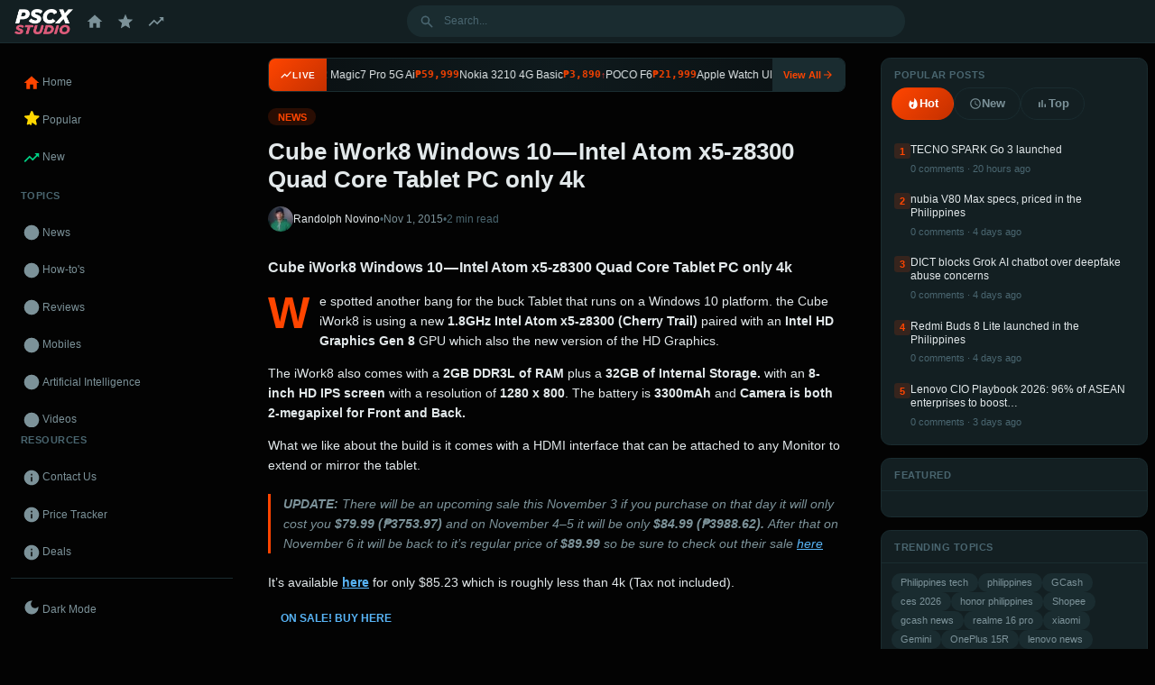

--- FILE ---
content_type: text/html; charset=UTF-8
request_url: https://pscxstudio.com/tech/news/cube-iwork8-windows-10-intel-atom-x5-z8300-quad-core-tablet-pc-only-4k-bd0ccbcbd771/
body_size: 20795
content:
<!DOCTYPE html><html lang="en-US" prefix="og: https://ogp.me/ns#" data-theme="dark"><head><meta charset="UTF-8"><meta name="viewport" content="width=device-width, initial-scale=1.0"><meta http-equiv="X-UA-Compatible" content="ie=edge"> <script>(function(){var savedTheme=localStorage.getItem('pscx-theme');if(savedTheme){document.documentElement.setAttribute('data-theme',savedTheme)}})()</script> <link rel="prefetch" href="https://pscxstudio.com/tech/news/g2a-com-is-having-a-sale-until-tomorrow-only-upto-90-discount-bae92a46ec60/"><link rel="prefetch" href="https://pscxstudio.com/tech/review/sandisk-extreme-240gb-review-a2a40114d3cb/"><link rel="prefetch" href="https://pscxstudio.com/tech/news/torque-droidz-marvel-hd-1-7ghz-octa-core-ogs-display-13mp-rear-7mm-php6-899-4f40938d75ae/"><style id="pscx-critical">.pscx-lazy{opacity:0;transition:opacity .3s ease-in-out}.pscx-lazy.loaded{opacity:1}.pscx-lqip{background-size:cover;background-position:center}.pscx-placeholder{background:linear-gradient(90deg,#f0f0f0 25%,#e0e0e0 50%,#f0f0f0 75%);background-size:200% 100%;animation:pscx-shimmer 1.5s infinite}@keyframes pscx-shimmer{0%{background-position:200% 0}100%{background-position:-200% 0}}</style><link rel="preconnect" href="https://fonts.googleapis.com"><link rel="preconnect" href="https://fonts.gstatic.com" crossorigin><title>Cube IWork8 Windows 10 — Intel Atom X5-z8300 Quad Core Tablet PC Only 4k | PSCX Studio</title><meta name="description" content="We spotted another bang for the buck Tablet that runs on a Windows 10 platform. the Cube iWork8 is using a new 1.8GHz Intel Atom x5-z8300 (Cherry Trail)"/><meta name="robots" content="follow, index, max-snippet:-1, max-video-preview:-1, max-image-preview:large"/><link rel="canonical" href="https://pscxstudio.com/tech/news/cube-iwork8-windows-10-intel-atom-x5-z8300-quad-core-tablet-pc-only-4k-bd0ccbcbd771/" /><meta property="og:locale" content="en_US" /><meta property="og:type" content="article" /><meta property="og:title" content="Cube IWork8 Windows 10 — Intel Atom X5-z8300 Quad Core Tablet PC Only 4k | PSCX Studio" /><meta property="og:description" content="We spotted another bang for the buck Tablet that runs on a Windows 10 platform. the Cube iWork8 is using a new 1.8GHz Intel Atom x5-z8300 (Cherry Trail)" /><meta property="og:url" content="https://pscxstudio.com/tech/news/cube-iwork8-windows-10-intel-atom-x5-z8300-quad-core-tablet-pc-only-4k-bd0ccbcbd771/" /><meta property="og:site_name" content="PSCX Studio" /><meta property="article:author" content="https://fb.com/pinoyscreencast" /><meta property="article:section" content="News" /><meta property="og:image" content="https://pscxstudio.com/wp-content/uploads/2021/04/cropped-psc-favicon.png" /><meta property="og:image:secure_url" content="https://pscxstudio.com/wp-content/uploads/2021/04/cropped-psc-favicon.png" /><meta property="og:image:width" content="512" /><meta property="og:image:height" content="512" /><meta property="og:image:alt" content="Cube iWork8 Windows 10 — Intel Atom x5-z8300 Quad Core Tablet PC only 4k" /><meta property="og:image:type" content="image/png" /><meta property="article:published_time" content="2015-11-01T00:00:00+08:00" /><meta name="twitter:card" content="summary_large_image" /><meta name="twitter:title" content="Cube IWork8 Windows 10 — Intel Atom X5-z8300 Quad Core Tablet PC Only 4k | PSCX Studio" /><meta name="twitter:description" content="We spotted another bang for the buck Tablet that runs on a Windows 10 platform. the Cube iWork8 is using a new 1.8GHz Intel Atom x5-z8300 (Cherry Trail)" /><meta name="twitter:creator" content="@pinoyscreencast" /><meta name="twitter:image" content="https://pscxstudio.com/wp-content/uploads/2021/04/cropped-psc-favicon.png" /><meta name="twitter:label1" content="Written by" /><meta name="twitter:data1" content="Randolph Novino" /><meta name="twitter:label2" content="Time to read" /><meta name="twitter:data2" content="1 minute" /> <script type="application/ld+json" class="rank-math-schema-pro">{"@context":"https://schema.org","@graph":[{"@type":["Organization","Person"],"@id":"https://pscxstudio.com/#person","name":"Pinoyscreencast","url":"https://pscxstudio.com","email":"biboy@pscxstudio.com","logo":{"@type":"ImageObject","@id":"https://pscxstudio.com/#logo","url":"https://pscxstudio.com/wp-content/uploads/2025/09/pscx-studio-logo-2025-150x150.png","contentUrl":"https://pscxstudio.com/wp-content/uploads/2025/09/pscx-studio-logo-2025-150x150.png","caption":"PSCX Studio","inLanguage":"en-US"},"image":{"@id":"https://pscxstudio.com/#logo"}},{"@type":"WebSite","@id":"https://pscxstudio.com/#website","url":"https://pscxstudio.com","name":"PSCX Studio","publisher":{"@id":"https://pscxstudio.com/#person"},"inLanguage":"en-US"},{"@type":"ImageObject","@id":"https://pscxstudio.com/wp-content/uploads/2021/04/cropped-psc-favicon.png","url":"https://pscxstudio.com/wp-content/uploads/2021/04/cropped-psc-favicon.png","width":"512","height":"512","inLanguage":"en-US"},{"@type":"BreadcrumbList","@id":"https://pscxstudio.com/tech/news/cube-iwork8-windows-10-intel-atom-x5-z8300-quad-core-tablet-pc-only-4k-bd0ccbcbd771/#breadcrumb","itemListElement":[{"@type":"ListItem","position":"1","item":{"@id":"https://pscxstudio.com","name":"Home"}},{"@type":"ListItem","position":"2","item":{"@id":"https://pscxstudio.com/tech/news/","name":"News"}},{"@type":"ListItem","position":"3","item":{"@id":"https://pscxstudio.com/tech/news/cube-iwork8-windows-10-intel-atom-x5-z8300-quad-core-tablet-pc-only-4k-bd0ccbcbd771/","name":"Cube iWork8 Windows 10\u200a\u2014\u200aIntel Atom x5-z8300 Quad Core Tablet PC only\u00a04k"}}]},{"@type":"WebPage","@id":"https://pscxstudio.com/tech/news/cube-iwork8-windows-10-intel-atom-x5-z8300-quad-core-tablet-pc-only-4k-bd0ccbcbd771/#webpage","url":"https://pscxstudio.com/tech/news/cube-iwork8-windows-10-intel-atom-x5-z8300-quad-core-tablet-pc-only-4k-bd0ccbcbd771/","name":"Cube IWork8 Windows 10\u200a\u2014\u200aIntel Atom X5-z8300 Quad Core Tablet PC Only\u00a04k | PSCX Studio","datePublished":"2015-11-01T00:00:00+08:00","dateModified":"2015-11-01T00:00:00+08:00","isPartOf":{"@id":"https://pscxstudio.com/#website"},"primaryImageOfPage":{"@id":"https://pscxstudio.com/wp-content/uploads/2021/04/cropped-psc-favicon.png"},"inLanguage":"en-US","breadcrumb":{"@id":"https://pscxstudio.com/tech/news/cube-iwork8-windows-10-intel-atom-x5-z8300-quad-core-tablet-pc-only-4k-bd0ccbcbd771/#breadcrumb"}},{"@type":"Person","@id":"https://pscxstudio.com/author/rnovino/","name":"Randolph Novino","url":"https://pscxstudio.com/author/rnovino/","image":{"@type":"ImageObject","@id":"https://secure.gravatar.com/avatar/12cb52a703dfc1219c53130113043e7b1f8d181ae527293d9e0b54e05e3218af?s=96&amp;d=blank&amp;r=g","url":"https://secure.gravatar.com/avatar/12cb52a703dfc1219c53130113043e7b1f8d181ae527293d9e0b54e05e3218af?s=96&amp;d=blank&amp;r=g","caption":"Randolph Novino","inLanguage":"en-US"},"sameAs":["https://pscxstudio.com","https://fb.com/pinoyscreencast","https://twitter.com/pinoyscreencast"]},{"@type":"NewsArticle","headline":"Cube IWork8 Windows 10\u200a\u2014\u200aIntel Atom X5-z8300 Quad Core Tablet PC Only\u00a04k | PSCX Studio","datePublished":"2015-11-01T00:00:00+08:00","dateModified":"2015-11-01T00:00:00+08:00","articleSection":"News","author":{"@id":"https://pscxstudio.com/author/rnovino/","name":"Randolph Novino"},"publisher":{"@id":"https://pscxstudio.com/#person"},"description":"We spotted another bang for the buck Tablet that runs on a Windows 10 platform. the Cube iWork8 is using a new 1.8GHz Intel Atom x5-z8300 (Cherry Trail)","name":"Cube IWork8 Windows 10\u200a\u2014\u200aIntel Atom X5-z8300 Quad Core Tablet PC Only\u00a04k | PSCX Studio","@id":"https://pscxstudio.com/tech/news/cube-iwork8-windows-10-intel-atom-x5-z8300-quad-core-tablet-pc-only-4k-bd0ccbcbd771/#richSnippet","isPartOf":{"@id":"https://pscxstudio.com/tech/news/cube-iwork8-windows-10-intel-atom-x5-z8300-quad-core-tablet-pc-only-4k-bd0ccbcbd771/#webpage"},"image":{"@id":"https://pscxstudio.com/wp-content/uploads/2021/04/cropped-psc-favicon.png"},"inLanguage":"en-US","mainEntityOfPage":{"@id":"https://pscxstudio.com/tech/news/cube-iwork8-windows-10-intel-atom-x5-z8300-quad-core-tablet-pc-only-4k-bd0ccbcbd771/#webpage"}}]}</script> <style id="pscx-critical-css">*{box-sizing:border-box}body{margin:0}img{max-width:100%;height:auto}.pscx-lazy{opacity:0;transition:opacity 0.3s}.pscx-lazy.loaded{opacity:1}</style><link rel="preconnect" href="https://fonts.googleapis.com" crossorigin><link rel="preconnect" href="https://fonts.gstatic.com" crossorigin><link rel="preconnect" href="https://www.google-analytics.com" crossorigin><link rel="preconnect" href="https://www.googletagmanager.com" crossorigin><link rel="dns-prefetch" href="//cdnjs.cloudflare.com"><link rel="dns-prefetch" href="//ajax.googleapis.com"><link rel="dns-prefetch" href="//www.facebook.com"><link rel="alternate" title="oEmbed (JSON)" type="application/json+oembed" href="https://pscxstudio.com/wp-json/oembed/1.0/embed?url=https%3A%2F%2Fpscxstudio.com%2Ftech%2Fnews%2Fcube-iwork8-windows-10-intel-atom-x5-z8300-quad-core-tablet-pc-only-4k-bd0ccbcbd771%2F" /><link rel="alternate" title="oEmbed (XML)" type="text/xml+oembed" href="https://pscxstudio.com/wp-json/oembed/1.0/embed?url=https%3A%2F%2Fpscxstudio.com%2Ftech%2Fnews%2Fcube-iwork8-windows-10-intel-atom-x5-z8300-quad-core-tablet-pc-only-4k-bd0ccbcbd771%2F&#038;format=xml" /><style id='wp-img-auto-sizes-contain-inline-css'>img:is([sizes=auto i],[sizes^="auto," i]){contain-intrinsic-size:3000px 1500px}</style><link rel="preload" href="https://c0.wp.com/c/6.9/wp-includes/css/dist/block-library/style.min.css" as="style" onload="this.onload=null;this.rel='stylesheet'">
<noscript><link rel='stylesheet' id='wp-block-library-css' href='https://c0.wp.com/c/6.9/wp-includes/css/dist/block-library/style.min.css' media='all' />
</noscript><style id='global-styles-inline-css'>:root{--wp--preset--aspect-ratio--square:1;--wp--preset--aspect-ratio--4-3:4/3;--wp--preset--aspect-ratio--3-4:3/4;--wp--preset--aspect-ratio--3-2:3/2;--wp--preset--aspect-ratio--2-3:2/3;--wp--preset--aspect-ratio--16-9:16/9;--wp--preset--aspect-ratio--9-16:9/16;--wp--preset--color--black:#000000;--wp--preset--color--cyan-bluish-gray:#abb8c3;--wp--preset--color--white:#ffffff;--wp--preset--color--pale-pink:#f78da7;--wp--preset--color--vivid-red:#cf2e2e;--wp--preset--color--luminous-vivid-orange:#ff6900;--wp--preset--color--luminous-vivid-amber:#fcb900;--wp--preset--color--light-green-cyan:#7bdcb5;--wp--preset--color--vivid-green-cyan:#00d084;--wp--preset--color--pale-cyan-blue:#8ed1fc;--wp--preset--color--vivid-cyan-blue:#0693e3;--wp--preset--color--vivid-purple:#9b51e0;--wp--preset--gradient--vivid-cyan-blue-to-vivid-purple:linear-gradient(135deg,rgb(6,147,227) 0%,rgb(155,81,224) 100%);--wp--preset--gradient--light-green-cyan-to-vivid-green-cyan:linear-gradient(135deg,rgb(122,220,180) 0%,rgb(0,208,130) 100%);--wp--preset--gradient--luminous-vivid-amber-to-luminous-vivid-orange:linear-gradient(135deg,rgb(252,185,0) 0%,rgb(255,105,0) 100%);--wp--preset--gradient--luminous-vivid-orange-to-vivid-red:linear-gradient(135deg,rgb(255,105,0) 0%,rgb(207,46,46) 100%);--wp--preset--gradient--very-light-gray-to-cyan-bluish-gray:linear-gradient(135deg,rgb(238,238,238) 0%,rgb(169,184,195) 100%);--wp--preset--gradient--cool-to-warm-spectrum:linear-gradient(135deg,rgb(74,234,220) 0%,rgb(151,120,209) 20%,rgb(207,42,186) 40%,rgb(238,44,130) 60%,rgb(251,105,98) 80%,rgb(254,248,76) 100%);--wp--preset--gradient--blush-light-purple:linear-gradient(135deg,rgb(255,206,236) 0%,rgb(152,150,240) 100%);--wp--preset--gradient--blush-bordeaux:linear-gradient(135deg,rgb(254,205,165) 0%,rgb(254,45,45) 50%,rgb(107,0,62) 100%);--wp--preset--gradient--luminous-dusk:linear-gradient(135deg,rgb(255,203,112) 0%,rgb(199,81,192) 50%,rgb(65,88,208) 100%);--wp--preset--gradient--pale-ocean:linear-gradient(135deg,rgb(255,245,203) 0%,rgb(182,227,212) 50%,rgb(51,167,181) 100%);--wp--preset--gradient--electric-grass:linear-gradient(135deg,rgb(202,248,128) 0%,rgb(113,206,126) 100%);--wp--preset--gradient--midnight:linear-gradient(135deg,rgb(2,3,129) 0%,rgb(40,116,252) 100%);--wp--preset--font-size--small:13px;--wp--preset--font-size--medium:20px;--wp--preset--font-size--large:36px;--wp--preset--font-size--x-large:42px;--wp--preset--spacing--20:0.44rem;--wp--preset--spacing--30:0.67rem;--wp--preset--spacing--40:1rem;--wp--preset--spacing--50:1.5rem;--wp--preset--spacing--60:2.25rem;--wp--preset--spacing--70:3.38rem;--wp--preset--spacing--80:5.06rem;--wp--preset--shadow--natural:6px 6px 9px rgba(0, 0, 0, 0.2);--wp--preset--shadow--deep:12px 12px 50px rgba(0, 0, 0, 0.4);--wp--preset--shadow--sharp:6px 6px 0px rgba(0, 0, 0, 0.2);--wp--preset--shadow--outlined:6px 6px 0px -3px rgb(255, 255, 255), 6px 6px rgb(0, 0, 0);--wp--preset--shadow--crisp:6px 6px 0px rgb(0, 0, 0)}:where(.is-layout-flex){gap:.5em}:where(.is-layout-grid){gap:.5em}body .is-layout-flex{display:flex}.is-layout-flex{flex-wrap:wrap;align-items:center}.is-layout-flex>:is(*,div){margin:0}body .is-layout-grid{display:grid}.is-layout-grid>:is(*,div){margin:0}:where(.wp-block-columns.is-layout-flex){gap:2em}:where(.wp-block-columns.is-layout-grid){gap:2em}:where(.wp-block-post-template.is-layout-flex){gap:1.25em}:where(.wp-block-post-template.is-layout-grid){gap:1.25em}.has-black-color{color:var(--wp--preset--color--black)!important}.has-cyan-bluish-gray-color{color:var(--wp--preset--color--cyan-bluish-gray)!important}.has-white-color{color:var(--wp--preset--color--white)!important}.has-pale-pink-color{color:var(--wp--preset--color--pale-pink)!important}.has-vivid-red-color{color:var(--wp--preset--color--vivid-red)!important}.has-luminous-vivid-orange-color{color:var(--wp--preset--color--luminous-vivid-orange)!important}.has-luminous-vivid-amber-color{color:var(--wp--preset--color--luminous-vivid-amber)!important}.has-light-green-cyan-color{color:var(--wp--preset--color--light-green-cyan)!important}.has-vivid-green-cyan-color{color:var(--wp--preset--color--vivid-green-cyan)!important}.has-pale-cyan-blue-color{color:var(--wp--preset--color--pale-cyan-blue)!important}.has-vivid-cyan-blue-color{color:var(--wp--preset--color--vivid-cyan-blue)!important}.has-vivid-purple-color{color:var(--wp--preset--color--vivid-purple)!important}.has-black-background-color{background-color:var(--wp--preset--color--black)!important}.has-cyan-bluish-gray-background-color{background-color:var(--wp--preset--color--cyan-bluish-gray)!important}.has-white-background-color{background-color:var(--wp--preset--color--white)!important}.has-pale-pink-background-color{background-color:var(--wp--preset--color--pale-pink)!important}.has-vivid-red-background-color{background-color:var(--wp--preset--color--vivid-red)!important}.has-luminous-vivid-orange-background-color{background-color:var(--wp--preset--color--luminous-vivid-orange)!important}.has-luminous-vivid-amber-background-color{background-color:var(--wp--preset--color--luminous-vivid-amber)!important}.has-light-green-cyan-background-color{background-color:var(--wp--preset--color--light-green-cyan)!important}.has-vivid-green-cyan-background-color{background-color:var(--wp--preset--color--vivid-green-cyan)!important}.has-pale-cyan-blue-background-color{background-color:var(--wp--preset--color--pale-cyan-blue)!important}.has-vivid-cyan-blue-background-color{background-color:var(--wp--preset--color--vivid-cyan-blue)!important}.has-vivid-purple-background-color{background-color:var(--wp--preset--color--vivid-purple)!important}.has-black-border-color{border-color:var(--wp--preset--color--black)!important}.has-cyan-bluish-gray-border-color{border-color:var(--wp--preset--color--cyan-bluish-gray)!important}.has-white-border-color{border-color:var(--wp--preset--color--white)!important}.has-pale-pink-border-color{border-color:var(--wp--preset--color--pale-pink)!important}.has-vivid-red-border-color{border-color:var(--wp--preset--color--vivid-red)!important}.has-luminous-vivid-orange-border-color{border-color:var(--wp--preset--color--luminous-vivid-orange)!important}.has-luminous-vivid-amber-border-color{border-color:var(--wp--preset--color--luminous-vivid-amber)!important}.has-light-green-cyan-border-color{border-color:var(--wp--preset--color--light-green-cyan)!important}.has-vivid-green-cyan-border-color{border-color:var(--wp--preset--color--vivid-green-cyan)!important}.has-pale-cyan-blue-border-color{border-color:var(--wp--preset--color--pale-cyan-blue)!important}.has-vivid-cyan-blue-border-color{border-color:var(--wp--preset--color--vivid-cyan-blue)!important}.has-vivid-purple-border-color{border-color:var(--wp--preset--color--vivid-purple)!important}.has-vivid-cyan-blue-to-vivid-purple-gradient-background{background:var(--wp--preset--gradient--vivid-cyan-blue-to-vivid-purple)!important}.has-light-green-cyan-to-vivid-green-cyan-gradient-background{background:var(--wp--preset--gradient--light-green-cyan-to-vivid-green-cyan)!important}.has-luminous-vivid-amber-to-luminous-vivid-orange-gradient-background{background:var(--wp--preset--gradient--luminous-vivid-amber-to-luminous-vivid-orange)!important}.has-luminous-vivid-orange-to-vivid-red-gradient-background{background:var(--wp--preset--gradient--luminous-vivid-orange-to-vivid-red)!important}.has-very-light-gray-to-cyan-bluish-gray-gradient-background{background:var(--wp--preset--gradient--very-light-gray-to-cyan-bluish-gray)!important}.has-cool-to-warm-spectrum-gradient-background{background:var(--wp--preset--gradient--cool-to-warm-spectrum)!important}.has-blush-light-purple-gradient-background{background:var(--wp--preset--gradient--blush-light-purple)!important}.has-blush-bordeaux-gradient-background{background:var(--wp--preset--gradient--blush-bordeaux)!important}.has-luminous-dusk-gradient-background{background:var(--wp--preset--gradient--luminous-dusk)!important}.has-pale-ocean-gradient-background{background:var(--wp--preset--gradient--pale-ocean)!important}.has-electric-grass-gradient-background{background:var(--wp--preset--gradient--electric-grass)!important}.has-midnight-gradient-background{background:var(--wp--preset--gradient--midnight)!important}.has-small-font-size{font-size:var(--wp--preset--font-size--small)!important}.has-medium-font-size{font-size:var(--wp--preset--font-size--medium)!important}.has-large-font-size{font-size:var(--wp--preset--font-size--large)!important}.has-x-large-font-size{font-size:var(--wp--preset--font-size--x-large)!important}</style><style id='classic-theme-styles-inline-css'>/*! This file is auto-generated */
.wp-block-button__link{color:#fff;background-color:#32373c;border-radius:9999px;box-shadow:none;text-decoration:none;padding:calc(.667em + 2px) calc(1.333em + 2px);font-size:1.125em}.wp-block-file__button{background:#32373c;color:#fff;text-decoration:none}</style><link data-optimized="1" rel='stylesheet' id='pscx-appbox-style-css' href='https://pscxstudio.com/wp-content/litespeed/css/80cc584389f0463bb81beadd2bb90f66.css?ver=90f66' media='all' /><link data-optimized="1" rel='stylesheet' id='pscx-image-styles-css' href='https://pscxstudio.com/wp-content/litespeed/css/df1ea8309577697eb82391ae5c69c89c.css?ver=9c89c' media='all' /><link data-optimized="1" rel='stylesheet' id='pscx-public-css' href='https://pscxstudio.com/wp-content/litespeed/css/49773b6fe12b4aaca4ac2239cb378947.css?ver=78947' media='all' /><link data-optimized="1" rel='stylesheet' id='pscx-reddit-style-css' href='https://pscxstudio.com/wp-content/litespeed/css/5831d4f43d23e447e462087ae4a4b3de.css?ver=4b3de' media='all' /> <script defer src="https://www.googletagmanager.com/gtag/js?id=GT-T56532NC" id="google_gtagjs-js" async></script> <script id="google_gtagjs-js-after">window.dataLayer = window.dataLayer || [];function gtag(){dataLayer.push(arguments);}
gtag("set","linker",{"domains":["pscxstudio.com"]});
gtag("js", new Date());
gtag("set", "developer_id.dZTNiMT", true);
gtag("config", "GT-T56532NC");
 window._googlesitekit = window._googlesitekit || {}; window._googlesitekit.throttledEvents = []; window._googlesitekit.gtagEvent = (name, data) => { var key = JSON.stringify( { name, data } ); if ( !! window._googlesitekit.throttledEvents[ key ] ) { return; } window._googlesitekit.throttledEvents[ key ] = true; setTimeout( () => { delete window._googlesitekit.throttledEvents[ key ]; }, 5 ); gtag( "event", name, { ...data, event_source: "site-kit" } ); }; 
//# sourceURL=google_gtagjs-js-after</script> <meta name="generator" content="Site Kit by Google 1.168.0" /><style>img#wpstats{display:none}</style><link rel="icon" href="https://pscxstudio.com/wp-content/uploads/2021/04/cropped-psc-favicon-32x32.png" sizes="32x32" /><link rel="icon" href="https://pscxstudio.com/wp-content/uploads/2021/04/cropped-psc-favicon-192x192.png" sizes="192x192" /><link rel="apple-touch-icon" href="https://pscxstudio.com/wp-content/uploads/2021/04/cropped-psc-favicon-180x180.png" /><meta name="msapplication-TileImage" content="https://pscxstudio.com/wp-content/uploads/2021/04/cropped-psc-favicon-270x270.png" /><link data-optimized="1" rel='stylesheet' id='jetpack-swiper-library-css' href='https://pscxstudio.com/wp-content/litespeed/css/8574e0f9ee7c20778628111c9ea7a59e.css?ver=7a59e' media='all' /><link data-optimized="1" rel='stylesheet' id='jetpack-carousel-css' href='https://pscxstudio.com/wp-content/litespeed/css/1d2ad549e7ee3a3232c305e9758a130d.css?ver=a130d' media='all' /></head><body class="wp-singular post-template-default single single-post postid-2227 single-format-standard wp-custom-logo wp-embed-responsive wp-theme-pscx-reddit"><a class="skip-link screen-reader-text" href="#main-content">
Skip to content</a><div id="page" class="site-wrapper"><header id="masthead" class="site-header"><div class="topbar"><div class="topbar-left">
<button class="mobile-menu-toggle" id="mobile-menu-toggle" aria-label="Toggle menu">
<svg viewBox="0 0 24 24" fill="currentColor"><path d="M3 18h18v-2H3v2zm0-5h18v-2H3v2zm0-7v2h18V6H3z"/></svg>
</button>
<a href="https://pscxstudio.com/" class="site-logo">
<img data-lazyloaded="1" src="[data-uri]"
data-src="https://pscxstudio.com/wp-content/uploads/2025/09/pscx-studio-logo-2025.png"
data-srcset="https://pscxstudio.com/wp-content/uploads/2025/09/pscx-studio-logo-2025.png 1x, https://pscxstudio.com/wp-content/uploads/2025/09/pscx-studio-logo-2025.png 2x"                        alt="PSCX Studio"
class="logo-image logo-dark"
><noscript><img
src="https://pscxstudio.com/wp-content/uploads/2025/09/pscx-studio-logo-2025.png"
srcset="https://pscxstudio.com/wp-content/uploads/2025/09/pscx-studio-logo-2025.png 1x, https://pscxstudio.com/wp-content/uploads/2025/09/pscx-studio-logo-2025.png 2x"                        alt="PSCX Studio"
class="logo-image logo-dark"
></noscript>
<img data-lazyloaded="1" src="[data-uri]"
data-src="https://pscxstudio.com/wp-content/uploads/2025/09/pscx-studio-logo-2025.png"
data-srcset="https://pscxstudio.com/wp-content/uploads/2025/09/pscx-studio-logo-2025.png 1x, https://pscxstudio.com/wp-content/uploads/2025/09/pscx-studio-logo-2025.png 2x"                        alt="PSCX Studio"
class="logo-image logo-light"
><noscript><img
src="https://pscxstudio.com/wp-content/uploads/2025/09/pscx-studio-logo-2025.png"
srcset="https://pscxstudio.com/wp-content/uploads/2025/09/pscx-studio-logo-2025.png 1x, https://pscxstudio.com/wp-content/uploads/2025/09/pscx-studio-logo-2025.png 2x"                        alt="PSCX Studio"
class="logo-image logo-light"
></noscript>
</a><nav class="topbar-nav" aria-label="Main navigation">
<a href="https://pscxstudio.com/" class="topbar-nav-icon " title="Home">
<svg viewBox="0 0 24 24" fill="currentColor"><path d="M10 20v-6h4v6h5v-8h3L12 3 2 12h3v8z"/></svg>
</a>
<a href="https://pscxstudio.com/?sort=hot" class="topbar-nav-icon" title="Popular">
<svg viewBox="0 0 24 24" fill="currentColor"><path d="M12 17.27L18.18 21l-1.64-7.03L22 9.24l-7.19-.61L12 2 9.19 8.63 2 9.24l5.46 4.73L5.82 21z"/></svg>
</a>
<a href="https://pscxstudio.com/?sort=new" class="topbar-nav-icon" title="New">
<svg viewBox="0 0 24 24" fill="currentColor"><path d="M16 6l2.29 2.29-4.88 4.88-4-4L2 16.59 3.41 18l6-6 4 4 6.3-6.29L22 12V6z"/></svg>
</a></nav></div><div class="topbar-center"><div class="search-container" id="search-container"><form role="search" method="get" class="search-form" action="https://pscxstudio.com/">
<label class="screen-reader-text" for="topbar-search">
Search                </label><div class="search-input-wrapper">
<svg class="search-icon" aria-hidden="true" viewBox="0 0 20 20" fill="currentColor">
<path fill-rule="evenodd" d="M8 4a4 4 0 100 8 4 4 0 000-8zM2 8a6 6 0 1110.89 3.476l4.817 4.817a1 1 0 01-1.414 1.414l-4.816-4.816A6 6 0 012 8z" clip-rule="evenodd"/>
</svg>
<input
type="search"
id="topbar-search"
class="search-input"
placeholder="Search..."
value=""
name="s"
autocomplete="off"
></div><div id="search-autocomplete" class="search-autocomplete" aria-live="polite"></div></form></div></div><div class="topbar-right"></div></div></header><div class="site-layout"><div id="left-nav-overlay" class="left-nav-overlay"></div><nav id="left-nav" class="left-nav" aria-label="Main navigation"><div class="mobile-nav-header">
<span class="mobile-nav-title">PSCX Studio</span>
<button id="mobile-nav-close" class="mobile-nav-close" aria-label="Close menu">
<svg viewBox="0 0 24 24" fill="currentColor" width="20" height="20">
<path d="M19 6.41L17.59 5 12 10.59 6.41 5 5 6.41 10.59 12 5 17.59 6.41 19 12 13.41 17.59 19 19 17.59 13.41 12z"/>
</svg>
</button></div><div class="nav-section"><ul class="nav-menu"><li>
<a href="https://pscxstudio.com/" class="nav-link ">
<span class="nav-icon nav-icon-home">
<svg viewBox="0 0 24 24" fill="currentColor">
<path d="M10 20v-6h4v6h5v-8h3L12 3 2 12h3v8z"/>
</svg>
</span>
<span class="nav-label">Home</span>
</a></li><li>
<a href="https://pscxstudio.com/?sort=hot" class="nav-link">
<span class="nav-icon nav-icon-popular">
<svg viewBox="0 0 24 24" fill="currentColor">
<path d="M11.71 19c-1.78 0-3.22-1.4-3.22-3.14 0-1.62 1.05-2.76 2.81-3.12 1.77-.36 1.6-1.21 1.44-1.75-.11-.39-.15-.73-.15-1.05 0-.88.38-1.69 1.19-2.01.3-.12.64.01.77.31.27.62.88.68 1.18.67.57-.01 1.18-.31 1.18-.94 0-.73-.67-1.33-1.74-1.56z"/>
<path d="M13.5 0.67l2 4.87c.1.24.33.4.59.42l5.16.45c.96.08 1.35 1.27.63 1.91l-3.92 3.52c-.2.17-.28.44-.22.69l1.15 5.05c.21.93-.8 1.66-1.64 1.18L12.67 15.6a.64.64 0 00-.67 0l-4.58 2.76c-.84.5-1.85-.25-1.64-1.18l1.15-5.05a.64.64 0 00-.22-.69L2.79 8.32c-.72-.64-.33-1.83.63-1.91l5.16-.45a.64.64 0 00.54-.42l2-4.87c.37-.91 1.64-.91 2.01 0z"/>
</svg>
</span>
<span class="nav-label">Popular</span>
</a></li><li>
<a href="https://pscxstudio.com/?sort=new" class="nav-link">
<span class="nav-icon nav-icon-trending">
<svg viewBox="0 0 24 24" fill="currentColor">
<path d="M16 6l2.29 2.29-4.88 4.88-4-4L2 16.59 3.41 18l6-6 4 4 6.3-6.29L22 12V6z"/>
</svg>
</span>
<span class="nav-label">New</span>
</a></li></ul></div><div class="nav-section-title">TOPICS</div><div class="nav-section topics-section"><ul class="nav-menu topics-list"><li>
<a href="https://pscxstudio.com/tech/news/"
class="nav-link topic-link ">
<span class="nav-icon nav-icon-topic" style="color: #ff4500">
<svg viewBox="0 0 24 24" fill="currentColor">
<circle cx="12" cy="12" r="10"/>
</svg>
</span>
<span class="nav-label">News</span>
</a></li><li>
<a href="https://pscxstudio.com/tech/howto/"
class="nav-link topic-link ">
<span class="nav-icon nav-icon-topic" style="color: #0079d3">
<svg viewBox="0 0 24 24" fill="currentColor">
<circle cx="12" cy="12" r="10"/>
</svg>
</span>
<span class="nav-label">How-to&#039;s</span>
</a></li><li>
<a href="https://pscxstudio.com/tech/review/"
class="nav-link topic-link ">
<span class="nav-icon nav-icon-topic" style="color: #46d160">
<svg viewBox="0 0 24 24" fill="currentColor">
<circle cx="12" cy="12" r="10"/>
</svg>
</span>
<span class="nav-label">Reviews</span>
</a></li><li>
<a href="https://pscxstudio.com/tech/mobile/"
class="nav-link topic-link ">
<span class="nav-icon nav-icon-topic" style="color: #ff66ac">
<svg viewBox="0 0 24 24" fill="currentColor">
<circle cx="12" cy="12" r="10"/>
</svg>
</span>
<span class="nav-label">Mobiles</span>
</a></li><li>
<a href="https://pscxstudio.com/artificial-intelligence/"
class="nav-link topic-link ">
<span class="nav-icon nav-icon-topic" style="color: #7193ff">
<svg viewBox="0 0 24 24" fill="currentColor">
<circle cx="12" cy="12" r="10"/>
</svg>
</span>
<span class="nav-label">Artificial Intelligence</span>
</a></li><li>
<a href="https://pscxstudio.com/tech/video/"
class="nav-link topic-link ">
<span class="nav-icon nav-icon-topic" style="color: #ffd635">
<svg viewBox="0 0 24 24" fill="currentColor">
<circle cx="12" cy="12" r="10"/>
</svg>
</span>
<span class="nav-label">Videos</span>
</a></li><li>
<a href="https://pscxstudio.com/business/"
class="nav-link topic-link ">
<span class="nav-icon nav-icon-topic" style="color: #ff585b">
<svg viewBox="0 0 24 24" fill="currentColor">
<circle cx="12" cy="12" r="10"/>
</svg>
</span>
<span class="nav-label">Business</span>
</a></li><li>
<a href="https://pscxstudio.com/wearables/"
class="nav-link topic-link ">
<span class="nav-icon nav-icon-topic" style="color: #00d5fa">
<svg viewBox="0 0 24 24" fill="currentColor">
<circle cx="12" cy="12" r="10"/>
</svg>
</span>
<span class="nav-label">Wearables</span>
</a></li><li>
<a href="https://pscxstudio.com/fintech/"
class="nav-link topic-link ">
<span class="nav-icon nav-icon-topic" style="color: #ea0027">
<svg viewBox="0 0 24 24" fill="currentColor">
<circle cx="12" cy="12" r="10"/>
</svg>
</span>
<span class="nav-label">Fintech</span>
</a></li><li>
<a href="https://pscxstudio.com/audio/"
class="nav-link topic-link ">
<span class="nav-icon nav-icon-topic" style="color: #9b59b6">
<svg viewBox="0 0 24 24" fill="currentColor">
<circle cx="12" cy="12" r="10"/>
</svg>
</span>
<span class="nav-label">Audio</span>
</a></li><li>
<a href="https://pscxstudio.com/tech/tablets-tech/"
class="nav-link topic-link ">
<span class="nav-icon nav-icon-topic" style="color: #2ecc71">
<svg viewBox="0 0 24 24" fill="currentColor">
<circle cx="12" cy="12" r="10"/>
</svg>
</span>
<span class="nav-label">Tablets</span>
</a></li><li>
<a href="https://pscxstudio.com/promos/"
class="nav-link topic-link ">
<span class="nav-icon nav-icon-topic" style="color: #e67e22">
<svg viewBox="0 0 24 24" fill="currentColor">
<circle cx="12" cy="12" r="10"/>
</svg>
</span>
<span class="nav-label">Promos</span>
</a></li></ul></div><div class="nav-section-title">RESOURCES</div><div class="nav-section"><ul id="menu-resources" class="nav-menu"><li id="menu-item-4991" class="menu-item menu-item-type-post_type menu-item-object-page menu-item-4991 nav-item nav-item-depth-0"><a href="https://pscxstudio.com/contact/" class="nav-link"><span class="nav-icon"><svg viewBox="0 0 24 24" fill="currentColor"><path d="M12 2C6.48 2 2 6.48 2 12s4.48 10 10 10 10-4.48 10-10S17.52 2 12 2zm1 15h-2v-6h2v6zm0-8h-2V7h2v2z"/></svg></span><span class="nav-label">Contact Us</span></a></li><li id="menu-item-4992" class="menu-item menu-item-type-custom menu-item-object-custom menu-item-4992 nav-item nav-item-depth-0"><a href="/prices/" class="nav-link"><span class="nav-icon"><svg viewBox="0 0 24 24" fill="currentColor"><path d="M12 2C6.48 2 2 6.48 2 12s4.48 10 10 10 10-4.48 10-10S17.52 2 12 2zm1 15h-2v-6h2v6zm0-8h-2V7h2v2z"/></svg></span><span class="nav-label">Price Tracker</span></a></li><li id="menu-item-5630" class="menu-item menu-item-type-custom menu-item-object-custom menu-item-5630 nav-item nav-item-depth-0"><a href="/deals/" class="nav-link"><span class="nav-icon"><svg viewBox="0 0 24 24" fill="currentColor"><path d="M12 2C6.48 2 2 6.48 2 12s4.48 10 10 10 10-4.48 10-10S17.52 2 12 2zm1 15h-2v-6h2v6zm0-8h-2V7h2v2z"/></svg></span><span class="nav-label">Deals</span></a></li></ul></div><div class="nav-section nav-theme-toggle">
<button id="theme-toggle" class="theme-toggle-btn" aria-label="Toggle theme">
<span class="theme-icon theme-icon-light">
<svg viewBox="0 0 24 24" fill="currentColor">
<path d="M12 7c-2.76 0-5 2.24-5 5s2.24 5 5 5 5-2.24 5-5-2.24-5-5-5zM2 13h2c.55 0 1-.45 1-1s-.45-1-1-1H2c-.55 0-1 .45-1 1s.45 1 1 1zm18 0h2c.55 0 1-.45 1-1s-.45-1-1-1h-2c-.55 0-1 .45-1 1s.45 1 1 1zM11 2v2c0 .55.45 1 1 1s1-.45 1-1V2c0-.55-.45-1-1-1s-1 .45-1 1zm0 18v2c0 .55.45 1 1 1s1-.45 1-1v-2c0-.55-.45-1-1-1s-1 .45-1 1zM5.99 4.58c-.39-.39-1.03-.39-1.41 0-.39.39-.39 1.03 0 1.41l1.06 1.06c.39.39 1.03.39 1.41 0s.39-1.03 0-1.41L5.99 4.58zm12.37 12.37c-.39-.39-1.03-.39-1.41 0-.39.39-.39 1.03 0 1.41l1.06 1.06c.39.39 1.03.39 1.41 0 .39-.39.39-1.03 0-1.41l-1.06-1.06zm1.06-10.96c.39-.39.39-1.03 0-1.41-.39-.39-1.03-.39-1.41 0l-1.06 1.06c-.39.39-.39 1.03 0 1.41s1.03.39 1.41 0l1.06-1.06zM7.05 18.36c.39-.39.39-1.03 0-1.41-.39-.39-1.03-.39-1.41 0l-1.06 1.06c-.39.39-.39 1.03 0 1.41s1.03.39 1.41 0l1.06-1.06z"/>
</svg>
</span>
<span class="theme-icon theme-icon-dark">
<svg viewBox="0 0 24 24" fill="currentColor">
<path d="M12 3c-4.97 0-9 4.03-9 9s4.03 9 9 9 9-4.03 9-9c0-.46-.04-.92-.1-1.36-.98 1.37-2.58 2.26-4.4 2.26-2.98 0-5.4-2.42-5.4-5.4 0-1.81.89-3.42 2.26-4.4-.44-.06-.9-.1-1.36-.1z"/>
</svg>
</span>
<span class="theme-label">Theme</span>
</button></div></nav><div class="site-content"><main id="main-content" class="site-main single-post"><div class="content-area"><div class="price-ticker-bar"><div class="price-ticker-label">
<svg viewBox="0 0 24 24" fill="currentColor" width="14" height="14">
<path d="M3.5 18.49l6-6.01 4 4L22 6.92l-1.41-1.41-7.09 7.97-4-4L2 16.99z"/>
</svg>
<span>LIVE</span></div><div class="price-ticker-track"><div class="price-ticker-scroll" id="homepage-ticker">
<span class="ticker-loading">Loading prices...</span></div></div>
<a href="https://pscxstudio.com/prices/" class="price-ticker-link">
<span>View All</span>
<svg viewBox="0 0 24 24" fill="none" stroke="currentColor" stroke-width="2" width="14" height="14">
<path d="M5 12h14M12 5l7 7-7 7"/>
</svg>
</a></div> <script>(function(){'use strict';function formatPrice(price){return'₱'+parseFloat(price).toLocaleString('en-PH',{minimumFractionDigits:0,maximumFractionDigits:0})}
async function loadHomepageTicker(){try{const response=await fetch('https://pscxstudio.com/wp-json/pscx-price/v1/ticker?limit=12');const data=await response.json();const tickerEl=document.getElementById('homepage-ticker');if(!tickerEl||!data||data.length===0){if(tickerEl)tickerEl.innerHTML='<span class="ticker-item">No price updates</span>';return}
const items=[...data,...data];tickerEl.innerHTML=items.map(item=>{const dirClass=item.direction==='down'?'down':(item.direction==='up'?'up':'');const isFlash=item.is_flash_sale;const hasVoucher=item.has_voucher;const hasDiscount=item.promo_discount;let promoBadge='';if(isFlash){promoBadge='<span class="ticker-badge flash">⚡ FLASH</span>'}else if(hasDiscount){promoBadge=`<span class="ticker-badge discount">-${hasDiscount}</span>`}else if(hasVoucher){promoBadge='<span class="ticker-badge voucher">🎟️</span>'}
return `
                    <a href="${item.permalink}" class="ticker-item ${dirClass} ${isFlash ? 'has-flash' : ''}">
                        ${promoBadge}
                        <span class="ticker-name">${item.device_name.substring(0, 22)}${item.device_name.length > 22 ? '…' : ''}</span>
                        <span class="ticker-price">${formatPrice(item.price)}</span>
                        ${item.direction !== 'same' ? `<span class="ticker-arrow ${dirClass}">${item.direction==='down'?'↓':'↑'}</span>` : ''}
                    </a>
                `}).join('')}catch(error){console.error('Ticker error:',error)}}
if(document.readyState==='loading'){document.addEventListener('DOMContentLoaded',loadHomepageTicker)}else{loadHomepageTicker()}
setInterval(loadHomepageTicker,120000)})()</script> <article id="post-2227" class="post-detail post-2227 post type-post status-publish format-standard hentry category-news"><div class="post-category-badge">
<a href="https://pscxstudio.com/tech/news/">
NEWS                        </a></div><h1 class="post-title">Cube iWork8 Windows 10 — Intel Atom x5-z8300 Quad Core Tablet PC only 4k</h1><div class="post-author-line">
<img data-lazyloaded="1" src="[data-uri]" alt='' data-src='https://secure.gravatar.com/avatar/12cb52a703dfc1219c53130113043e7b1f8d181ae527293d9e0b54e05e3218af?s=32&#038;d=blank&#038;r=g' data-srcset='https://secure.gravatar.com/avatar/12cb52a703dfc1219c53130113043e7b1f8d181ae527293d9e0b54e05e3218af?s=64&#038;d=blank&#038;r=g 2x' class='avatar avatar-32 photo author-avatar' height='32' width='32' decoding='async'/><noscript><img alt='' src='https://secure.gravatar.com/avatar/12cb52a703dfc1219c53130113043e7b1f8d181ae527293d9e0b54e05e3218af?s=32&#038;d=blank&#038;r=g' srcset='https://secure.gravatar.com/avatar/12cb52a703dfc1219c53130113043e7b1f8d181ae527293d9e0b54e05e3218af?s=64&#038;d=blank&#038;r=g 2x' class='avatar avatar-32 photo author-avatar' height='32' width='32' decoding='async'/></noscript>                    <a href="https://pscxstudio.com/author/rnovino/" class="author-name">
Randolph Novino                    </a>
<span class="meta-sep">•</span>
<time datetime="2015-11-01T00:00:00+08:00">
Nov 1, 2015                    </time>
<span class="meta-sep">•</span>
<span class="read-time">2 min read</span></div><div class="post-content drop-cap-content"><h3 name="d742" id="d742" class="graf graf--h3 graf--leading graf--title">Cube iWork8 Windows 10 — Intel Atom x5-z8300 Quad Core Tablet PC only 4k</h3><p name="06a1" id="06a1" class="graf graf--p graf-after--h3">We spotted another bang for the buck Tablet that runs on a Windows 10 platform. the Cube iWork8 is using a new<strong class="markup--strong markup--p-strong"> 1.8GHz Intel Atom x5-z8300 (Cherry Trail)</strong> paired with an <strong class="markup--strong markup--p-strong">Intel HD Graphics Gen 8</strong> GPU which also the new version of the HD Graphics.</p><p name="1a67" id="1a67" class="graf graf--p graf-after--p"></p><p name="8415" id="8415" class="graf graf--p graf-after--p">The iWork8 also comes with a <strong class="markup--strong markup--p-strong">2GB DDR3L of RAM</strong> plus a <strong class="markup--strong markup--p-strong">32GB of Internal Storage.</strong> with an <strong class="markup--strong markup--p-strong">8-inch HD IPS screen</strong> with a resolution of <strong class="markup--strong markup--p-strong">1280 x 800</strong>. The battery is <strong class="markup--strong markup--p-strong">3300mAh</strong> and <strong class="markup--strong markup--p-strong">Camera is both 2-megapixel for Front and Back.</strong></p><p name="8649" id="8649" class="graf graf--p graf-after--p">What we like about the build is it comes with a HDMI interface that can be attached to any Monitor to extend or mirror the tablet.</p><blockquote name="cdb4" id="cdb4" class="graf graf--blockquote graf-after--p"><p>
<strong class="markup--strong markup--blockquote-strong">UPDATE:</strong> There will be an upcoming sale this November 3 if you purchase on that day it will only cost you <strong class="markup--strong markup--blockquote-strong"><em class="markup--em markup--blockquote-em">$79.99 (₱3753.97) </em></strong>and on November 4–5 it will be only <strong class="markup--strong markup--blockquote-strong"><em class="markup--em markup--blockquote-em">$84.99 (₱3988.62). </em></strong>After that on November 6 it will be back to it’s regular price of <strong class="markup--strong markup--blockquote-strong"><em class="markup--em markup--blockquote-em">$89.99 </em></strong>so be sure to check out their sale <a href="https://goo.gl/plGFpF" data-href="http://goo.gl/plGFpF" class="markup--anchor markup--blockquote-anchor" rel="noopener" target="_blank" data->here</a></p></blockquote><p name="c049" id="c049" class="graf graf--p graf-after--blockquote">It’s available <a href="http://www.gearbest.com/tablet-pcs/pp_252625.html" data-href="http://www.gearbest.com/tablet-pcs/pp_252625.html" class="markup--anchor markup--p-anchor" rel="noopener" target="_blank" data-><strong class="markup--strong markup--p-strong">here</strong></a><strong class="markup--strong markup--p-strong"> </strong>for only $85.23 which is roughly less than 4k (Tax not included).</p><p name="cdf5" id="cdf5" class="graf graf--p graf-after--p graf--trailing"><a href="#" class="wpsm-button pscx-btn medium pscx-btn-md ””" target="”_blank”">ON SALE! BUY HERE</a></p></div><div class="author-bio-card"><div class="author-bio-avatar">
<img data-lazyloaded="1" src="[data-uri]" alt='' data-src='https://secure.gravatar.com/avatar/12cb52a703dfc1219c53130113043e7b1f8d181ae527293d9e0b54e05e3218af?s=64&#038;d=blank&#038;r=g' data-srcset='https://secure.gravatar.com/avatar/12cb52a703dfc1219c53130113043e7b1f8d181ae527293d9e0b54e05e3218af?s=128&#038;d=blank&#038;r=g 2x' class='avatar avatar-64 photo bio-avatar' height='64' width='64' decoding='async'/><noscript><img alt='' src='https://secure.gravatar.com/avatar/12cb52a703dfc1219c53130113043e7b1f8d181ae527293d9e0b54e05e3218af?s=64&#038;d=blank&#038;r=g' srcset='https://secure.gravatar.com/avatar/12cb52a703dfc1219c53130113043e7b1f8d181ae527293d9e0b54e05e3218af?s=128&#038;d=blank&#038;r=g 2x' class='avatar avatar-64 photo bio-avatar' height='64' width='64' decoding='async'/></noscript></div><div class="author-bio-info"><div class="author-bio-header">
<a href="https://pscxstudio.com/author/rnovino/" class="author-bio-name">
Randolph Novino                            </a>
<button class="follow-btn" data-author-id="2">
<svg viewBox="0 0 24 24" fill="currentColor" width="14" height="14">
<path d="M19 13h-6v6h-2v-6H5v-2h6V5h2v6h6v2z"/>
</svg>
Follow                            </button></div><p class="author-bio-text">Founder of Pinoyscreencast, started using YouTube as a medium to disseminate Filipino-spoken technical tutorials. He decided to embark on reviews focusing on aordable gadgets. As he kept sharing more content, his subscriber base grew and shared how his videos influenced them in making a product purchase. Randolph is an experienced video content creator, he worked for a video production company for almost four years, from Shooting, Editing, Compositing and upto online content publishing.</p><div class="author-bio-stats">
<span class="stat">1513 posts</span></div></div></div></article><section id="comments" class="comments-section"><div class="comments-header"><h2 class="comments-title">
Comments</h2></div><div class="comment-form-container"><div id="respond" class="comment-respond"><h3 id="reply-title" class="comment-reply-title"> <small><a rel="nofollow" id="cancel-comment-reply-link" href="/tech/news/cube-iwork8-windows-10-intel-atom-x5-z8300-quad-core-tablet-pc-only-4k-bd0ccbcbd771/#respond" style="display:none;">Cancel reply</a></small></h3><form action="https://pscxstudio.com/wp-comments-post.php" method="post" id="commentform" class="comment-form minimalist-form"><div class="comment-form-comment"><textarea id="comment" name="comment" placeholder="What are your thoughts?" required></textarea></div><div class="comment-form-author">
<input id="author" name="author" type="text" placeholder="Name" required /></div><div class="comment-form-contact-toggle">
<label class="contact-option">
<input type="radio" name="contact_type" value="mobile" checked /> Mobile
</label>
<label class="contact-option">
<input type="radio" name="contact_type" value="email" /> Email
</label></div><div class="comment-form-contact">
<input id="contact" name="contact" type="text" placeholder="09xx xxx xxxx" required />
<small class="contact-hint">Your contact info is private.</small></div><p class="form-submit"><input name="submit" type="submit" id="submit" class="submit-btn" value="Comment" /> <input type='hidden' name='comment_post_ID' value='2227' id='comment_post_ID' />
<input type='hidden' name='comment_parent' id='comment_parent' value='0' /></p><p style="display: none;"><input type="hidden" id="akismet_comment_nonce" name="akismet_comment_nonce" value="f6f1fe2fbf" /></p><p style="display: none !important;" class="akismet-fields-container" data-prefix="ak_"><label>&#916;<textarea name="ak_hp_textarea" cols="45" rows="8" maxlength="100"></textarea></label><input type="hidden" id="ak_js_1" name="ak_js" value="214"/><script>document.getElementById("ak_js_1").setAttribute("value",(new Date()).getTime())</script></p></form></div></div> <script>document.querySelectorAll('input[name="contact_type"]').forEach(radio=>{radio.addEventListener('change',function(){const input=document.getElementById('contact');if(this.value==='email'){input.type='email';input.placeholder='your@email.com'}else{input.type='text';input.placeholder='09xx xxx xxxx'}})})</script> <style>.comment-form-contact-toggle{display:flex;gap:16px;margin-bottom:12px}.contact-option{display:flex;align-items:center;gap:6px;font-size:14px;color:var(--color-text-secondary);cursor:pointer}.contact-option input[type="radio"]{accent-color:var(--color-accent)}.comment-form-contact small{display:block;margin-top:4px;font-size:11px;color:var(--color-text-muted)}.comment-form-author input,.comment-form-contact input{width:100%;padding:10px 14px;background:var(--color-bg-tertiary);border:1px solid var(--color-border-subtle);border-radius:8px;color:var(--color-text-primary);font-size:14px;margin-bottom:8px}.comment-form-author input:focus,.comment-form-contact input:focus{outline:none;border-color:var(--color-accent)}</style><p class="no-comments">No comments yet. Be the first to share your thoughts!</p></section></div></main></div><aside id="sidebar" class="site-sidebar"><div class="sidebar-section" id="popular-posts-widget"><div class="sidebar-filter-header"><h3 class="sidebar-section-title">POPULAR POSTS</h3></div><div class="sidebar-filter-tabs">
<button class="filter-tab active" data-filter="hot" aria-pressed="true">
<svg viewBox="0 0 24 24" fill="currentColor" width="14" height="14">
<path d="M13.5.67s.74 2.65.74 4.8c0 2.06-1.35 3.73-3.41 3.73-2.07 0-3.63-1.67-3.63-3.73l.03-.36C5.21 7.51 4 10.62 4 14c0 4.42 3.58 8 8 8s8-3.58 8-8C20 8.61 17.41 3.8 13.5.67zM11.71 19c-1.78 0-3.22-1.4-3.22-3.14 0-1.62 1.05-2.76 2.81-3.12 1.77-.36 1.6-1.21 1.44-1.75-.11-.39-.15-.73-.15-1.05 0-.88.38-1.69 1.19-2.01.3-.12.64.01.77.31.27.62.88.68 1.18.67.57-.01 1.18-.31 1.18-.94 0-.73-.67-1.33-1.74-1.56-.69-.15-1.25-.65-1.38-1.35-.18-.95.32-1.64.77-2.01z"/>
</svg>
Hot            </button>
<button class="filter-tab" data-filter="new" aria-pressed="false">
<svg viewBox="0 0 24 24" fill="currentColor" width="14" height="14">
<path d="M11.99 2C6.47 2 2 6.48 2 12s4.47 10 9.99 10C17.52 22 22 17.52 22 12S17.52 2 11.99 2zM12 20c-4.42 0-8-3.58-8-8s3.58-8 8-8 8 3.58 8 8-3.58 8-8 8zm.5-13H11v6l5.25 3.15.75-1.23-4.5-2.67z"/>
</svg>
New            </button>
<button class="filter-tab" data-filter="top" aria-pressed="false">
<svg viewBox="0 0 24 24" fill="currentColor" width="14" height="14">
<path d="M5 9.2h3V19H5zM10.6 5h2.8v14h-2.8zm5.6 8H19v6h-2.8z"/>
</svg>
Top            </button></div><div class="sidebar-posts-list" id="sidebar-posts-list" data-loading="false">
<a href="https://pscxstudio.com/tech/news/tecno-spark-go-3-unveiled/" class="sidebar-post-item">
<span class="sidebar-post-rank">1</span><div class="sidebar-post-content">
<span class="sidebar-post-title">TECNO SPARK Go 3 launched</span>
<span class="sidebar-post-meta">
0 comments · 20 hours ago                </span></div>
</a>
<a href="https://pscxstudio.com/tech/news/nubia-v80-max-specs-priced-in-the-philippines/" class="sidebar-post-item">
<span class="sidebar-post-rank">2</span><div class="sidebar-post-content">
<span class="sidebar-post-title">nubia V80 Max specs, priced in the Philippines</span>
<span class="sidebar-post-meta">
0 comments · 4 days ago                </span></div>
</a>
<a href="https://pscxstudio.com/tech/news/dict-blocks-grok-ai-chatbot-over-deepfake-abuse-concerns/" class="sidebar-post-item">
<span class="sidebar-post-rank">3</span><div class="sidebar-post-content">
<span class="sidebar-post-title">DICT blocks Grok AI chatbot over deepfake abuse concerns</span>
<span class="sidebar-post-meta">
0 comments · 4 days ago                </span></div>
</a>
<a href="https://pscxstudio.com/tech/news/redmi-buds-8-lite-launched-in-the-philippines/" class="sidebar-post-item">
<span class="sidebar-post-rank">4</span><div class="sidebar-post-content">
<span class="sidebar-post-title">Redmi Buds 8 Lite launched in the Philippines</span>
<span class="sidebar-post-meta">
0 comments · 4 days ago                </span></div>
</a>
<a href="https://pscxstudio.com/tech/news/lenovo-cio-playbook-2026-96-of-asean-enterprises-to-boost-ai-investment/" class="sidebar-post-item">
<span class="sidebar-post-rank">5</span><div class="sidebar-post-content">
<span class="sidebar-post-title">Lenovo CIO Playbook 2026: 96% of ASEAN enterprises to boost&hellip;</span>
<span class="sidebar-post-meta">
0 comments · 3 days ago                </span></div>
</a></div></div><div class="sidebar-section"><div class="sidebar-section-header"><h3 class="sidebar-section-title">Featured</h3></div><div class="featured-cards-grid">
<a href="https://pscxstudio.com/tech/news/tecno-spark-go-3-unveiled/" class="featured-card"><div class="featured-card-image">
<img data-lazyloaded="1" src="[data-uri]" data-src="https://pscxstudio.com/wp-content/uploads/2026/01/tecno-spark-go-smartphone-display.webp" alt="" loading="lazy"><noscript><img src="https://pscxstudio.com/wp-content/uploads/2026/01/tecno-spark-go-smartphone-display.webp" alt="" loading="lazy"></noscript></div>
<span class="featured-card-label">News</span>
</a>
<a href="https://pscxstudio.com/tech/news/infinix-note-edge-unveiled/" class="featured-card"><div class="featured-card-image">
<img data-lazyloaded="1" src="[data-uri]" data-src="https://pscxstudio.com/wp-content/uploads/2026/01/infinix-note-edge-slim-smartphone-display.webp" alt="" loading="lazy"><noscript><img src="https://pscxstudio.com/wp-content/uploads/2026/01/infinix-note-edge-slim-smartphone-display.webp" alt="" loading="lazy"></noscript></div>
<span class="featured-card-label">News</span>
</a>
<a href="https://pscxstudio.com/tech/news/mentra-live-smart-glasses-now-official/" class="featured-card"><div class="featured-card-image">
<img data-lazyloaded="1" src="[data-uri]" data-src="https://pscxstudio.com/wp-content/uploads/2026/01/mentra-live-platform-dashboard-overview.webp" alt="" loading="lazy"><noscript><img src="https://pscxstudio.com/wp-content/uploads/2026/01/mentra-live-platform-dashboard-overview.webp" alt="" loading="lazy"></noscript></div>
<span class="featured-card-label">News</span>
</a>
<a href="https://pscxstudio.com/tech/news/digg-relaunches-to-challenge-reddit-with-public-beta-now-live/" class="featured-card"><div class="featured-card-image">
<img data-lazyloaded="1" src="[data-uri]" data-src="https://pscxstudio.com/wp-content/uploads/2026/01/digg-social-media-news-aggregator-logo.webp" alt="" loading="lazy"><noscript><img src="https://pscxstudio.com/wp-content/uploads/2026/01/digg-social-media-news-aggregator-logo.webp" alt="" loading="lazy"></noscript></div>
<span class="featured-card-label">News</span>
</a></div></div><div class="sidebar-section"><div class="sidebar-section-header"><h3 class="sidebar-section-title">Trending Topics</h3></div><div class="tags-capsule-container">
<a href="https://pscxstudio.com/search/philippines-tech/" class="tag-capsule">
Philippines tech                </a>
<a href="https://pscxstudio.com/search/philippines/" class="tag-capsule">
philippines                </a>
<a href="https://pscxstudio.com/search/gcash/" class="tag-capsule">
GCash                </a>
<a href="https://pscxstudio.com/search/ces-2026/" class="tag-capsule">
ces 2026                </a>
<a href="https://pscxstudio.com/search/honor-philippines/" class="tag-capsule">
honor philippines                </a>
<a href="https://pscxstudio.com/search/shopee/" class="tag-capsule">
Shopee                </a>
<a href="https://pscxstudio.com/search/gcash-news/" class="tag-capsule">
gcash news                </a>
<a href="https://pscxstudio.com/search/realme-16-pro/" class="tag-capsule">
realme 16 pro                </a>
<a href="https://pscxstudio.com/search/xiaomi/" class="tag-capsule">
xiaomi                </a>
<a href="https://pscxstudio.com/search/gemini/" class="tag-capsule">
Gemini                </a>
<a href="https://pscxstudio.com/search/oneplus-15r/" class="tag-capsule">
OnePlus 15R                </a>
<a href="https://pscxstudio.com/search/lenovo-news/" class="tag-capsule">
lenovo news                </a>
<a href="https://pscxstudio.com/search/tecno-megapad-se/" class="tag-capsule">
TECNO MEGAPAD SE                </a>
<a href="https://pscxstudio.com/search/audio/" class="tag-capsule">
audio                </a>
<a href="https://pscxstudio.com/search/hmph/" class="tag-capsule">
hmph                </a></div></div><div class="sidebar-section"><div class="sidebar-section-header"><h3 class="sidebar-section-title">Community Stats</h3></div><div class="sidebar-stats"><div class="stat-item">
<span class="stat-number">1,613</span>
<span class="stat-label">Posts</span></div><div class="stat-item">
<span class="stat-number">1</span>
<span class="stat-label">Comments</span></div><div class="stat-item">
<span class="stat-number">22</span>
<span class="stat-label">Members</span></div></div></div></aside> <script>(function(){var tabs=document.querySelectorAll('#popular-posts-widget .filter-tab');var postsList=document.getElementById('sidebar-posts-list');if(!tabs.length||!postsList)return;tabs.forEach(function(tab){tab.addEventListener('click',function(){var filter=this.dataset.filter;var self=this;tabs.forEach(function(t){t.classList.remove('active');t.setAttribute('aria-pressed','false')});self.classList.add('active');self.setAttribute('aria-pressed','true');postsList.dataset.loading='true';postsList.style.opacity='0.5';var xhr=new XMLHttpRequest();xhr.open('GET','https://pscxstudio.com/wp-admin/admin-ajax.php?action=pscx_sidebar_posts&filter='+filter,!0);xhr.onreadystatechange=function(){if(xhr.readyState===4){if(xhr.status===200){postsList.innerHTML=xhr.responseText}
postsList.dataset.loading='false';postsList.style.opacity='1'}};xhr.send()})})})()</script> </div><footer id="colophon" class="site-footer"><div class="footer-content"><div class="footer-links"></div><div class="footer-copy"><p>
&copy; 2026 PSCX Studio.
All rights reserved.</p></div></div></footer></div><nav class="mobile-bottom-nav" aria-label="Mobile navigation">
<a href="https://pscxstudio.com/" class="bottom-nav-item ">
<svg viewBox="0 0 24 24" fill="currentColor">
<path d="M10 20v-6h4v6h5v-8h3L12 3 2 12h3v8z"/>
</svg>
<span>Home</span>
</a>
<a href="https://pscxstudio.com/prices/" class="bottom-nav-item ">
<svg viewBox="0 0 24 24" fill="currentColor">
<path d="M3.5 18.49l6-6.01 4 4L22 6.92l-1.41-1.41-7.09 7.97-4-4L2 16.99z"/>
<circle cx="19" cy="5" r="2"/>
</svg>
<span>Prices</span>
</a>
<a href="https://pscxstudio.com/deals/" class="bottom-nav-item ">
<svg viewBox="0 0 24 24" fill="currentColor">
<path d="M12.5 6.9c1.78 0 2.44.85 2.5 2.1h2.21c-.07-1.72-1.12-3.3-3.21-3.81V3h-3v2.16c-2.06.45-3.72 1.8-3.72 3.88 0 2.52 2.1 3.77 5.13 4.5 2.69.66 3.23 1.62 3.23 2.65 0 .76-.54 1.97-2.64 1.97-2.02 0-2.81-.9-2.92-2.16H7.92c.12 2.19 1.76 3.42 3.58 3.83V22h3v-2.15c2.07-.41 3.72-1.67 3.72-3.74 0-3.1-2.68-4.16-5.22-4.82-2.54-.66-3.13-1.24-3.13-2.2 0-.98.93-1.72 2.45-1.72z"/>
<circle cx="18" cy="5" r="3" fill="#10b981"/>
</svg>
<span>Deals</span>
</a>
<button class="bottom-nav-item" id="topics-nav-btn">
<svg viewBox="0 0 24 24" fill="currentColor">
<path d="M4 8h4V4H4v4zm6 12h4v-4h-4v4zm-6 0h4v-4H4v4zm0-6h4v-4H4v4zm6 0h4v-4h-4v4zm6-10v4h4V4h-4zm-6 4h4V4h-4v4zm6 6h4v-4h-4v4zm0 6h4v-4h-4v4z"/>
</svg>
<span>Topics</span>
</button></nav> <script type="speculationrules">{"prefetch":[{"source":"document","where":{"and":[{"href_matches":"/*"},{"not":{"href_matches":["/wp-*.php","/wp-admin/*","/wp-content/uploads/*","/wp-content/*","/wp-content/plugins/*","/wp-content/themes/pscx-reddit/*","/*\\?(.+)"]}},{"not":{"selector_matches":"a[rel~=\"nofollow\"]"}},{"not":{"selector_matches":".no-prefetch, .no-prefetch a"}}]},"eagerness":"conservative"}]}</script> <div id="jp-carousel-loading-overlay"><div id="jp-carousel-loading-wrapper">
<span id="jp-carousel-library-loading">&nbsp;</span></div></div><div class="jp-carousel-overlay" style="display: none;"><div class="jp-carousel-container"><div
class="jp-carousel-wrap swiper jp-carousel-swiper-container jp-carousel-transitions"
itemscope
itemtype="https://schema.org/ImageGallery"><div class="jp-carousel swiper-wrapper"></div><div class="jp-swiper-button-prev swiper-button-prev">
<svg width="25" height="24" viewBox="0 0 25 24" fill="none" xmlns="http://www.w3.org/2000/svg">
<mask id="maskPrev" mask-type="alpha" maskUnits="userSpaceOnUse" x="8" y="6" width="9" height="12">
<path d="M16.2072 16.59L11.6496 12L16.2072 7.41L14.8041 6L8.8335 12L14.8041 18L16.2072 16.59Z" fill="white"/>
</mask>
<g mask="url(#maskPrev)">
<rect x="0.579102" width="23.8823" height="24" fill="#FFFFFF"/>
</g>
</svg></div><div class="jp-swiper-button-next swiper-button-next">
<svg width="25" height="24" viewBox="0 0 25 24" fill="none" xmlns="http://www.w3.org/2000/svg">
<mask id="maskNext" mask-type="alpha" maskUnits="userSpaceOnUse" x="8" y="6" width="8" height="12">
<path d="M8.59814 16.59L13.1557 12L8.59814 7.41L10.0012 6L15.9718 12L10.0012 18L8.59814 16.59Z" fill="white"/>
</mask>
<g mask="url(#maskNext)">
<rect x="0.34375" width="23.8822" height="24" fill="#FFFFFF"/>
</g>
</svg></div></div><div class="jp-carousel-close-hint">
<svg width="25" height="24" viewBox="0 0 25 24" fill="none" xmlns="http://www.w3.org/2000/svg">
<mask id="maskClose" mask-type="alpha" maskUnits="userSpaceOnUse" x="5" y="5" width="15" height="14">
<path d="M19.3166 6.41L17.9135 5L12.3509 10.59L6.78834 5L5.38525 6.41L10.9478 12L5.38525 17.59L6.78834 19L12.3509 13.41L17.9135 19L19.3166 17.59L13.754 12L19.3166 6.41Z" fill="white"/>
</mask>
<g mask="url(#maskClose)">
<rect x="0.409668" width="23.8823" height="24" fill="#FFFFFF"/>
</g>
</svg></div><div class="jp-carousel-info"><div class="jp-carousel-info-footer"><div class="jp-carousel-pagination-container"><div class="jp-swiper-pagination swiper-pagination"></div><div class="jp-carousel-pagination"></div></div><div class="jp-carousel-photo-title-container"><h2 class="jp-carousel-photo-caption"></h2></div><div class="jp-carousel-photo-icons-container">
<a href="#" class="jp-carousel-icon-btn jp-carousel-icon-info" aria-label="Toggle photo metadata visibility">
<span class="jp-carousel-icon">
<svg width="25" height="24" viewBox="0 0 25 24" fill="none" xmlns="http://www.w3.org/2000/svg">
<mask id="maskInfo" mask-type="alpha" maskUnits="userSpaceOnUse" x="2" y="2" width="21" height="20">
<path fill-rule="evenodd" clip-rule="evenodd" d="M12.7537 2C7.26076 2 2.80273 6.48 2.80273 12C2.80273 17.52 7.26076 22 12.7537 22C18.2466 22 22.7046 17.52 22.7046 12C22.7046 6.48 18.2466 2 12.7537 2ZM11.7586 7V9H13.7488V7H11.7586ZM11.7586 11V17H13.7488V11H11.7586ZM4.79292 12C4.79292 16.41 8.36531 20 12.7537 20C17.142 20 20.7144 16.41 20.7144 12C20.7144 7.59 17.142 4 12.7537 4C8.36531 4 4.79292 7.59 4.79292 12Z" fill="white"/>
</mask>
<g mask="url(#maskInfo)">
<rect x="0.8125" width="23.8823" height="24" fill="#FFFFFF"/>
</g>
</svg>
</span>
</a>
<a href="#" class="jp-carousel-icon-btn jp-carousel-icon-comments" aria-label="Toggle photo comments visibility">
<span class="jp-carousel-icon">
<svg width="25" height="24" viewBox="0 0 25 24" fill="none" xmlns="http://www.w3.org/2000/svg">
<mask id="maskComments" mask-type="alpha" maskUnits="userSpaceOnUse" x="2" y="2" width="21" height="20">
<path fill-rule="evenodd" clip-rule="evenodd" d="M4.3271 2H20.2486C21.3432 2 22.2388 2.9 22.2388 4V16C22.2388 17.1 21.3432 18 20.2486 18H6.31729L2.33691 22V4C2.33691 2.9 3.2325 2 4.3271 2ZM6.31729 16H20.2486V4H4.3271V18L6.31729 16Z" fill="white"/>
</mask>
<g mask="url(#maskComments)">
<rect x="0.34668" width="23.8823" height="24" fill="#FFFFFF"/>
</g>
</svg><span class="jp-carousel-has-comments-indicator" aria-label="This image has comments."></span>
</span>
</a></div></div><div class="jp-carousel-info-extra"><div class="jp-carousel-info-content-wrapper"><div class="jp-carousel-photo-title-container"><h2 class="jp-carousel-photo-title"></h2></div><div class="jp-carousel-comments-wrapper"><div id="jp-carousel-comments-loading">
<span>Loading Comments...</span></div><div class="jp-carousel-comments"></div><div id="jp-carousel-comment-form-container">
<span id="jp-carousel-comment-form-spinner">&nbsp;</span><div id="jp-carousel-comment-post-results"></div><form id="jp-carousel-comment-form">
<label for="jp-carousel-comment-form-comment-field" class="screen-reader-text">Write a Comment...</label><textarea
													name="comment"
													class="jp-carousel-comment-form-field jp-carousel-comment-form-textarea"
													id="jp-carousel-comment-form-comment-field"
													placeholder="Write a Comment..."
												></textarea><div id="jp-carousel-comment-form-submit-and-info-wrapper"><div id="jp-carousel-comment-form-commenting-as"><fieldset>
<label for="jp-carousel-comment-form-email-field">Email (Required)</label>
<input type="text" name="email" class="jp-carousel-comment-form-field jp-carousel-comment-form-text-field" id="jp-carousel-comment-form-email-field" /></fieldset><fieldset>
<label for="jp-carousel-comment-form-author-field">Name (Required)</label>
<input type="text" name="author" class="jp-carousel-comment-form-field jp-carousel-comment-form-text-field" id="jp-carousel-comment-form-author-field" /></fieldset><fieldset>
<label for="jp-carousel-comment-form-url-field">Website</label>
<input type="text" name="url" class="jp-carousel-comment-form-field jp-carousel-comment-form-text-field" id="jp-carousel-comment-form-url-field" /></fieldset></div>
<input
type="submit"
name="submit"
class="jp-carousel-comment-form-button"
id="jp-carousel-comment-form-button-submit"
value="Post Comment" /></div></form></div></div><div class="jp-carousel-image-meta"><div class="jp-carousel-title-and-caption"><div class="jp-carousel-photo-info"><h3 class="jp-carousel-caption" itemprop="caption description"></h3></div><div class="jp-carousel-photo-description"></div></div><ul class="jp-carousel-image-exif" style="display: none;"></ul>
<a class="jp-carousel-image-download" href="#" target="_blank" style="display: none;">
<svg width="25" height="24" viewBox="0 0 25 24" fill="none" xmlns="http://www.w3.org/2000/svg">
<mask id="mask0" mask-type="alpha" maskUnits="userSpaceOnUse" x="3" y="3" width="19" height="18">
<path fill-rule="evenodd" clip-rule="evenodd" d="M5.84615 5V19H19.7775V12H21.7677V19C21.7677 20.1 20.8721 21 19.7775 21H5.84615C4.74159 21 3.85596 20.1 3.85596 19V5C3.85596 3.9 4.74159 3 5.84615 3H12.8118V5H5.84615ZM14.802 5V3H21.7677V10H19.7775V6.41L9.99569 16.24L8.59261 14.83L18.3744 5H14.802Z" fill="white"/>
</mask>
<g mask="url(#mask0)">
<rect x="0.870605" width="23.8823" height="24" fill="#FFFFFF"/>
</g>
</svg>
<span class="jp-carousel-download-text"></span>
</a><div class="jp-carousel-image-map" style="display: none;"></div></div></div></div></div></div></div> <script data-optimized="1" defer src="https://pscxstudio.com/wp-content/litespeed/js/9253ffd04172b12b12271c8ee6a8d096.js?ver=8d096" id="pscx-lazy-load-js"></script> <script data-optimized="1" id="pscx-reddit-search-js-extra">var pscxReddit={"restUrl":"https://pscxstudio.com/wp-json/pscx-reddit/v1/","nonce":"c45a48c3b7","i18n":{"noResults":"No results found","searching":"Searching..."}};var pscxComments={"ajaxUrl":"https://pscxstudio.com/wp-admin/admin-ajax.php","nonce":"039529b66b"}</script> <script data-optimized="1" src="https://pscxstudio.com/wp-content/litespeed/js/2a7068d56919303a2c2a88e18ab7293e.js?ver=7293e" id="pscx-reddit-search-js" data-wp-strategy="defer"></script> <script data-optimized="1" id="pscx-reddit-search-js-after">document.addEventListener('DOMContentLoaded',function(){document.querySelectorAll('.comment-vote .vote-btn').forEach(function(btn){btn.addEventListener('click',function(){var item=this.closest('.comment-item');var commentId=item.dataset.commentId;var voteType=this.dataset.vote;var scoreEl=item.querySelector('.vote-score');var isActive=this.classList.contains('active');var otherBtn=item.querySelector('.vote-btn.'+(voteType==='up'?'downvote':'upvote'));if(isActive){this.classList.remove('active')}else{this.classList.add('active');if(otherBtn)otherBtn.classList.remove('active');}
var formData=new FormData();formData.append('action','pscx_comment_vote');formData.append('comment_id',commentId);formData.append('vote_type',voteType);formData.append('nonce',pscxComments.nonce);fetch(pscxComments.ajaxUrl,{method:'POST',body:formData,credentials:'same-origin'}).then(function(response){return response.json()}).then(function(data){if(data.success){scoreEl.textContent=data.data.formatted;scoreEl.dataset.score=data.data.score;item.querySelector('.upvote').classList.toggle('active',data.data.vote==='up');item.querySelector('.downvote').classList.toggle('active',data.data.vote==='down');scoreEl.classList.remove('positive','negative');if(data.data.score>0)scoreEl.classList.add('positive');else if(data.data.score<0)scoreEl.classList.add('negative');}})})});document.querySelectorAll('.share-comment').forEach(function(btn){btn.addEventListener('click',function(){var url=this.dataset.commentUrl;if(navigator.clipboard){navigator.clipboard.writeText(url).then(function(){showCommentToast('Link copied!')})}})});function showCommentToast(msg){var existing=document.querySelector('.pscx-toast');if(existing)existing.remove();var toast=document.createElement('div');toast.className='pscx-toast show';toast.textContent=msg;document.body.appendChild(toast);setTimeout(function(){toast.remove()},2000)}})</script> <script data-optimized="1" src="https://pscxstudio.com/wp-content/litespeed/js/63e2bd2dc6cbfbf536a27004d29d2cef.js?ver=d2cef" id="pscx-reddit-mobile-nav-js" defer data-wp-strategy="defer"></script> <script data-optimized="1" src="https://pscxstudio.com/wp-content/litespeed/js/7a2c04b1b04372df6a5e9dddb21d91d6.js?ver=d91d6" id="pscx-reddit-shortcodes-js" defer data-wp-strategy="defer"></script> <script data-optimized="1" id="pscx-ad-tracking-js-extra">var pscxAdTracking={"endpoint":"https://pscxstudio.com/wp-json/pscx/v1/ad-track","nonce":"c45a48c3b7"}</script> <script data-optimized="1" defer src="https://pscxstudio.com/wp-content/litespeed/js/cb517d281ad4627aafc81a78a47541c3.js?ver=541c3" id="pscx-ad-tracking-js"></script> <script id="jetpack-stats-js-before">_stq = window._stq || [];
_stq.push([ "view", JSON.parse("{\"v\":\"ext\",\"blog\":\"174456176\",\"post\":\"2227\",\"tz\":\"8\",\"srv\":\"pscxstudio.com\",\"j\":\"1:15.3.1\"}") ]);
_stq.push([ "clickTrackerInit", "174456176", "2227" ]);
//# sourceURL=jetpack-stats-js-before</script> <script src="https://stats.wp.com/e-202604.js" id="jetpack-stats-js" defer data-wp-strategy="defer"></script> <script data-optimized="1" id="jetpack-carousel-js-extra">var jetpackSwiperLibraryPath={"url":"https://pscxstudio.com/wp-content/plugins/jetpack/_inc/blocks/swiper.js"};var jetpackCarouselStrings={"widths":[370,700,1000,1200,1400,2000],"is_logged_in":"","lang":"en","ajaxurl":"https://pscxstudio.com/wp-admin/admin-ajax.php","nonce":"0c7fc25167","display_exif":"1","display_comments":"1","single_image_gallery":"1","single_image_gallery_media_file":"","background_color":"black","comment":"Comment","post_comment":"Post Comment","write_comment":"Write a Comment...","loading_comments":"Loading Comments...","image_label":"Open image in full-screen.","download_original":"View full size \u003Cspan class=\"photo-size\"\u003E{0}\u003Cspan class=\"photo-size-times\"\u003E\u00d7\u003C/span\u003E{1}\u003C/span\u003E","no_comment_text":"Please be sure to submit some text with your comment.","no_comment_email":"Please provide an email address to comment.","no_comment_author":"Please provide your name to comment.","comment_post_error":"Sorry, but there was an error posting your comment. Please try again later.","comment_approved":"Your comment was approved.","comment_unapproved":"Your comment is in moderation.","camera":"Camera","aperture":"Aperture","shutter_speed":"Shutter Speed","focal_length":"Focal Length","copyright":"Copyright","comment_registration":"0","require_name_email":"1","login_url":"https://pscxstudio.com/wp-login.php?redirect_to=https%3A%2F%2Fpscxstudio.com%2Ftech%2Fnews%2Fcube-iwork8-windows-10-intel-atom-x5-z8300-quad-core-tablet-pc-only-4k-bd0ccbcbd771%2F","blog_id":"1","meta_data":["camera","aperture","shutter_speed","focal_length","copyright"]}</script> <script data-optimized="1" defer src="https://pscxstudio.com/wp-content/litespeed/js/d3e521a78e0d718c3a3bbd7b36b98478.js?ver=98478" id="jetpack-carousel-js"></script> <script data-optimized="1" defer defer src="https://pscxstudio.com/wp-content/litespeed/js/fddcbbe21b6190031771ae31a77e59b2.js?ver=e59b2" id="akismet-frontend-js"></script> <script>(function(){if('performance' in window&&'PerformanceObserver' in window){new PerformanceObserver(function(list){var entries=list.getEntries();var lastEntry=entries[entries.length-1];if(lastEntry){window.pscxMetrics=window.pscxMetrics||{};window.pscxMetrics.lcp=lastEntry.renderTime||lastEntry.loadTime}}).observe({type:'largest-contentful-paint',buffered:!0});new PerformanceObserver(function(list){for(var entry of list.getEntries()){window.pscxMetrics=window.pscxMetrics||{};window.pscxMetrics.fid=entry.processingStart-entry.startTime}}).observe({type:'first-input',buffered:!0});var clsValue=0;new PerformanceObserver(function(list){for(var entry of list.getEntries()){if(!entry.hadRecentInput){clsValue+=entry.value}}
window.pscxMetrics=window.pscxMetrics||{};window.pscxMetrics.cls=clsValue}).observe({type:'layout-shift',buffered:!0});window.addEventListener('visibilitychange',function(){if(document.visibilityState==='hidden'&&window.pscxMetrics){navigator.sendBeacon&&navigator.sendBeacon('https://pscxstudio.com/wp-admin/admin-ajax.php?action=pscx_metrics',JSON.stringify({url:window.location.href,metrics:window.pscxMetrics,navigation:performance.getEntriesByType('navigation')[0]}))}})}})()</script> <script data-optimized="1" id="pscx-lazy-load">(function(){'use strict';if('IntersectionObserver' in window){var lazyImages=document.querySelectorAll('.pscx-lazy');var imageObserver=new IntersectionObserver(function(entries){entries.forEach(function(entry){if(entry.isIntersecting){var img=entry.target;if(img.dataset.src){img.src=img.dataset.src;delete img.dataset.src}
if(img.dataset.srcset){img.srcset=img.dataset.srcset;delete img.dataset.srcset}
if(img.dataset.lqip){img.style.backgroundImage='none'}
img.classList.add('loaded');imageObserver.unobserve(img)}})},{rootMargin:'100px 0px',threshold:0.01});lazyImages.forEach(function(img){if(img.dataset.lqip){img.style.backgroundImage='url('+img.dataset.lqip+')';img.classList.add('pscx-lqip')}
if(img.dataset.bgColor){img.style.backgroundColor=img.dataset.bgColor}
imageObserver.observe(img)})}else{document.querySelectorAll('.pscx-lazy').forEach(function(img){if(img.dataset.src){img.src=img.dataset.src}
img.classList.add('loaded')})}
document.querySelectorAll('img[loading="lazy"]').forEach(function(img){if(img.complete){img.classList.add('loaded')}else{img.addEventListener('load',function(){img.classList.add('loaded')})}})})()</script> <script data-no-optimize="1">window.lazyLoadOptions=Object.assign({},{threshold:300},window.lazyLoadOptions||{});!function(t,e){"object"==typeof exports&&"undefined"!=typeof module?module.exports=e():"function"==typeof define&&define.amd?define(e):(t="undefined"!=typeof globalThis?globalThis:t||self).LazyLoad=e()}(this,function(){"use strict";function e(){return(e=Object.assign||function(t){for(var e=1;e<arguments.length;e++){var n,a=arguments[e];for(n in a)Object.prototype.hasOwnProperty.call(a,n)&&(t[n]=a[n])}return t}).apply(this,arguments)}function o(t){return e({},at,t)}function l(t,e){return t.getAttribute(gt+e)}function c(t){return l(t,vt)}function s(t,e){return function(t,e,n){e=gt+e;null!==n?t.setAttribute(e,n):t.removeAttribute(e)}(t,vt,e)}function i(t){return s(t,null),0}function r(t){return null===c(t)}function u(t){return c(t)===_t}function d(t,e,n,a){t&&(void 0===a?void 0===n?t(e):t(e,n):t(e,n,a))}function f(t,e){et?t.classList.add(e):t.className+=(t.className?" ":"")+e}function _(t,e){et?t.classList.remove(e):t.className=t.className.replace(new RegExp("(^|\\s+)"+e+"(\\s+|$)")," ").replace(/^\s+/,"").replace(/\s+$/,"")}function g(t){return t.llTempImage}function v(t,e){!e||(e=e._observer)&&e.unobserve(t)}function b(t,e){t&&(t.loadingCount+=e)}function p(t,e){t&&(t.toLoadCount=e)}function n(t){for(var e,n=[],a=0;e=t.children[a];a+=1)"SOURCE"===e.tagName&&n.push(e);return n}function h(t,e){(t=t.parentNode)&&"PICTURE"===t.tagName&&n(t).forEach(e)}function a(t,e){n(t).forEach(e)}function m(t){return!!t[lt]}function E(t){return t[lt]}function I(t){return delete t[lt]}function y(e,t){var n;m(e)||(n={},t.forEach(function(t){n[t]=e.getAttribute(t)}),e[lt]=n)}function L(a,t){var o;m(a)&&(o=E(a),t.forEach(function(t){var e,n;e=a,(t=o[n=t])?e.setAttribute(n,t):e.removeAttribute(n)}))}function k(t,e,n){f(t,e.class_loading),s(t,st),n&&(b(n,1),d(e.callback_loading,t,n))}function A(t,e,n){n&&t.setAttribute(e,n)}function O(t,e){A(t,rt,l(t,e.data_sizes)),A(t,it,l(t,e.data_srcset)),A(t,ot,l(t,e.data_src))}function w(t,e,n){var a=l(t,e.data_bg_multi),o=l(t,e.data_bg_multi_hidpi);(a=nt&&o?o:a)&&(t.style.backgroundImage=a,n=n,f(t=t,(e=e).class_applied),s(t,dt),n&&(e.unobserve_completed&&v(t,e),d(e.callback_applied,t,n)))}function x(t,e){!e||0<e.loadingCount||0<e.toLoadCount||d(t.callback_finish,e)}function M(t,e,n){t.addEventListener(e,n),t.llEvLisnrs[e]=n}function N(t){return!!t.llEvLisnrs}function z(t){if(N(t)){var e,n,a=t.llEvLisnrs;for(e in a){var o=a[e];n=e,o=o,t.removeEventListener(n,o)}delete t.llEvLisnrs}}function C(t,e,n){var a;delete t.llTempImage,b(n,-1),(a=n)&&--a.toLoadCount,_(t,e.class_loading),e.unobserve_completed&&v(t,n)}function R(i,r,c){var l=g(i)||i;N(l)||function(t,e,n){N(t)||(t.llEvLisnrs={});var a="VIDEO"===t.tagName?"loadeddata":"load";M(t,a,e),M(t,"error",n)}(l,function(t){var e,n,a,o;n=r,a=c,o=u(e=i),C(e,n,a),f(e,n.class_loaded),s(e,ut),d(n.callback_loaded,e,a),o||x(n,a),z(l)},function(t){var e,n,a,o;n=r,a=c,o=u(e=i),C(e,n,a),f(e,n.class_error),s(e,ft),d(n.callback_error,e,a),o||x(n,a),z(l)})}function T(t,e,n){var a,o,i,r,c;t.llTempImage=document.createElement("IMG"),R(t,e,n),m(c=t)||(c[lt]={backgroundImage:c.style.backgroundImage}),i=n,r=l(a=t,(o=e).data_bg),c=l(a,o.data_bg_hidpi),(r=nt&&c?c:r)&&(a.style.backgroundImage='url("'.concat(r,'")'),g(a).setAttribute(ot,r),k(a,o,i)),w(t,e,n)}function G(t,e,n){var a;R(t,e,n),a=e,e=n,(t=Et[(n=t).tagName])&&(t(n,a),k(n,a,e))}function D(t,e,n){var a;a=t,(-1<It.indexOf(a.tagName)?G:T)(t,e,n)}function S(t,e,n){var a;t.setAttribute("loading","lazy"),R(t,e,n),a=e,(e=Et[(n=t).tagName])&&e(n,a),s(t,_t)}function V(t){t.removeAttribute(ot),t.removeAttribute(it),t.removeAttribute(rt)}function j(t){h(t,function(t){L(t,mt)}),L(t,mt)}function F(t){var e;(e=yt[t.tagName])?e(t):m(e=t)&&(t=E(e),e.style.backgroundImage=t.backgroundImage)}function P(t,e){var n;F(t),n=e,r(e=t)||u(e)||(_(e,n.class_entered),_(e,n.class_exited),_(e,n.class_applied),_(e,n.class_loading),_(e,n.class_loaded),_(e,n.class_error)),i(t),I(t)}function U(t,e,n,a){var o;n.cancel_on_exit&&(c(t)!==st||"IMG"===t.tagName&&(z(t),h(o=t,function(t){V(t)}),V(o),j(t),_(t,n.class_loading),b(a,-1),i(t),d(n.callback_cancel,t,e,a)))}function $(t,e,n,a){var o,i,r=(i=t,0<=bt.indexOf(c(i)));s(t,"entered"),f(t,n.class_entered),_(t,n.class_exited),o=t,i=a,n.unobserve_entered&&v(o,i),d(n.callback_enter,t,e,a),r||D(t,n,a)}function q(t){return t.use_native&&"loading"in HTMLImageElement.prototype}function H(t,o,i){t.forEach(function(t){return(a=t).isIntersecting||0<a.intersectionRatio?$(t.target,t,o,i):(e=t.target,n=t,a=o,t=i,void(r(e)||(f(e,a.class_exited),U(e,n,a,t),d(a.callback_exit,e,n,t))));var e,n,a})}function B(e,n){var t;tt&&!q(e)&&(n._observer=new IntersectionObserver(function(t){H(t,e,n)},{root:(t=e).container===document?null:t.container,rootMargin:t.thresholds||t.threshold+"px"}))}function J(t){return Array.prototype.slice.call(t)}function K(t){return t.container.querySelectorAll(t.elements_selector)}function Q(t){return c(t)===ft}function W(t,e){return e=t||K(e),J(e).filter(r)}function X(e,t){var n;(n=K(e),J(n).filter(Q)).forEach(function(t){_(t,e.class_error),i(t)}),t.update()}function t(t,e){var n,a,t=o(t);this._settings=t,this.loadingCount=0,B(t,this),n=t,a=this,Y&&window.addEventListener("online",function(){X(n,a)}),this.update(e)}var Y="undefined"!=typeof window,Z=Y&&!("onscroll"in window)||"undefined"!=typeof navigator&&/(gle|ing|ro)bot|crawl|spider/i.test(navigator.userAgent),tt=Y&&"IntersectionObserver"in window,et=Y&&"classList"in document.createElement("p"),nt=Y&&1<window.devicePixelRatio,at={elements_selector:".lazy",container:Z||Y?document:null,threshold:300,thresholds:null,data_src:"src",data_srcset:"srcset",data_sizes:"sizes",data_bg:"bg",data_bg_hidpi:"bg-hidpi",data_bg_multi:"bg-multi",data_bg_multi_hidpi:"bg-multi-hidpi",data_poster:"poster",class_applied:"applied",class_loading:"litespeed-loading",class_loaded:"litespeed-loaded",class_error:"error",class_entered:"entered",class_exited:"exited",unobserve_completed:!0,unobserve_entered:!1,cancel_on_exit:!0,callback_enter:null,callback_exit:null,callback_applied:null,callback_loading:null,callback_loaded:null,callback_error:null,callback_finish:null,callback_cancel:null,use_native:!1},ot="src",it="srcset",rt="sizes",ct="poster",lt="llOriginalAttrs",st="loading",ut="loaded",dt="applied",ft="error",_t="native",gt="data-",vt="ll-status",bt=[st,ut,dt,ft],pt=[ot],ht=[ot,ct],mt=[ot,it,rt],Et={IMG:function(t,e){h(t,function(t){y(t,mt),O(t,e)}),y(t,mt),O(t,e)},IFRAME:function(t,e){y(t,pt),A(t,ot,l(t,e.data_src))},VIDEO:function(t,e){a(t,function(t){y(t,pt),A(t,ot,l(t,e.data_src))}),y(t,ht),A(t,ct,l(t,e.data_poster)),A(t,ot,l(t,e.data_src)),t.load()}},It=["IMG","IFRAME","VIDEO"],yt={IMG:j,IFRAME:function(t){L(t,pt)},VIDEO:function(t){a(t,function(t){L(t,pt)}),L(t,ht),t.load()}},Lt=["IMG","IFRAME","VIDEO"];return t.prototype={update:function(t){var e,n,a,o=this._settings,i=W(t,o);{if(p(this,i.length),!Z&&tt)return q(o)?(e=o,n=this,i.forEach(function(t){-1!==Lt.indexOf(t.tagName)&&S(t,e,n)}),void p(n,0)):(t=this._observer,o=i,t.disconnect(),a=t,void o.forEach(function(t){a.observe(t)}));this.loadAll(i)}},destroy:function(){this._observer&&this._observer.disconnect(),K(this._settings).forEach(function(t){I(t)}),delete this._observer,delete this._settings,delete this.loadingCount,delete this.toLoadCount},loadAll:function(t){var e=this,n=this._settings;W(t,n).forEach(function(t){v(t,e),D(t,n,e)})},restoreAll:function(){var e=this._settings;K(e).forEach(function(t){P(t,e)})}},t.load=function(t,e){e=o(e);D(t,e)},t.resetStatus=function(t){i(t)},t}),function(t,e){"use strict";function n(){e.body.classList.add("litespeed_lazyloaded")}function a(){console.log("[LiteSpeed] Start Lazy Load"),o=new LazyLoad(Object.assign({},t.lazyLoadOptions||{},{elements_selector:"[data-lazyloaded]",callback_finish:n})),i=function(){o.update()},t.MutationObserver&&new MutationObserver(i).observe(e.documentElement,{childList:!0,subtree:!0,attributes:!0})}var o,i;t.addEventListener?t.addEventListener("load",a,!1):t.attachEvent("onload",a)}(window,document);</script><script defer src="https://static.cloudflareinsights.com/beacon.min.js/vcd15cbe7772f49c399c6a5babf22c1241717689176015" integrity="sha512-ZpsOmlRQV6y907TI0dKBHq9Md29nnaEIPlkf84rnaERnq6zvWvPUqr2ft8M1aS28oN72PdrCzSjY4U6VaAw1EQ==" data-cf-beacon='{"version":"2024.11.0","token":"176dfb9b1ff74120894289cc8529e156","r":1,"server_timing":{"name":{"cfCacheStatus":true,"cfEdge":true,"cfExtPri":true,"cfL4":true,"cfOrigin":true,"cfSpeedBrain":true},"location_startswith":null}}' crossorigin="anonymous"></script>
</body></html>
<!-- Page optimized by LiteSpeed Cache @2026-01-23 05:40:48 -->

<!-- Page cached by LiteSpeed Cache 7.6.2 on 2026-01-23 05:40:48 -->

--- FILE ---
content_type: text/css
request_url: https://pscxstudio.com/wp-content/litespeed/css/80cc584389f0463bb81beadd2bb90f66.css?ver=90f66
body_size: 529
content:
.pscx-app-box-container{margin:var(--gap-lg,16px) 0;max-width:100%}.pscx-app-box-card{display:flex;align-items:center;gap:var(--gap-md,12px);padding:var(--gap-md,12px) var(--gap-lg,16px);background:var(--color-bg-secondary,#131f22);border:1px solid var(--color-border-subtle,#1a2c30);border-radius:var(--radius-lg,12px);transition:border-color 150ms cubic-bezier(.4,0,.2,1);min-height:72px;box-sizing:border-box}.pscx-app-box-card:hover{border-color:var(--color-border,#243f45)}.pscx-app-box-thumb{flex:0 0 48px;width:48px;height:48px;display:flex;align-items:center;justify-content:center}.pscx-app-box-thumb img{width:48px;height:48px;object-fit:cover;border-radius:var(--radius-md,8px);display:block}.pscx-app-box-info{flex:1;min-width:0;display:flex;flex-direction:column;justify-content:center;gap:2px}.pscx-app-box-title{font-size:.875rem;font-weight:600;line-height:1.375;white-space:nowrap;overflow:hidden;text-overflow:ellipsis}.pscx-app-box-title a{color:var(--color-link,#58b4f6);text-decoration:none;transition:color 150ms cubic-bezier(.4,0,.2,1)}.pscx-app-box-title a:hover{color:var(--color-link-hover,#7dc8ff)}.pscx-app-box-meta{display:flex;align-items:center;flex-wrap:wrap;gap:var(--gap-xs,4px) var(--gap-sm,8px);font-size:.75rem;font-weight:400;color:var(--color-text-secondary,#7c9299);line-height:1.25}.pscx-app-box-dev{max-width:140px;overflow:hidden;text-overflow:ellipsis;white-space:nowrap}.pscx-app-box-dot{color:var(--color-text-muted,#4a6670)}.pscx-app-box-rating{color:var(--color-gold,#ffd700);font-weight:500;white-space:nowrap}.pscx-app-box-price{font-weight:600;color:var(--color-text-primary,#e2e8ea);white-space:nowrap}.pscx-app-box-actions{flex:0 0 auto;display:flex;align-items:center;margin-left:auto}.pscx-app-box-btn{display:inline-flex;align-items:center;justify-content:center;height:32px;padding:0 16px;background:var(--color-accent,#ff4500);color:#ffffff!important;font-family:inherit;font-size:13px;font-weight:600;line-height:32px;border:none;border-radius:var(--radius-full,9999px);text-decoration:none!important;white-space:nowrap;cursor:pointer;box-sizing:border-box;transition:background-color 150ms cubic-bezier(.4,0,.2,1)}.pscx-app-box-btn:hover{background:var(--color-accent-hover,#ff5722);color:#ffffff!important;text-decoration:none!important}.pscx-app-box-btn:visited{color:#ffffff!important}.pscx-app-box-btn:focus{outline:none;box-shadow:0 0 0 3px rgb(255 69 0 / .3)}.pscx-app-box-container.discover .pscx-app-box-card{background:#fff0;border:none;border-left:3px solid var(--color-accent,#ff4500);border-radius:0;padding-left:var(--gap-lg,16px)}.pscx-app-box-container.compact .pscx-app-box-card{padding:var(--gap-sm,8px) var(--gap-md,12px);gap:var(--gap-sm,8px);min-height:56px}.pscx-app-box-container.compact .pscx-app-box-thumb,.pscx-app-box-container.compact .pscx-app-box-thumb img{width:40px;height:40px;flex:0 0 40px}.pscx-app-box-container.compact .pscx-app-box-title{font-size:.8125rem}.pscx-app-box-container.compact .pscx-app-box-meta{font-size:.6875rem}.pscx-app-box-container.compact .pscx-app-box-btn{height:28px;padding:0 12px;font-size:12px;line-height:28px}@media (max-width:480px){.pscx-app-box-card{padding:var(--gap-sm,8px) var(--gap-md,12px);gap:var(--gap-sm,8px);min-height:64px}.pscx-app-box-thumb,.pscx-app-box-thumb img{width:44px;height:44px;flex:0 0 44px}.pscx-app-box-title{font-size:.8125rem}.pscx-app-box-dev{max-width:100px}.pscx-app-box-btn{height:30px;padding:0 14px;font-size:12px;line-height:30px}}@media (max-width:360px){.pscx-app-box-card{flex-wrap:wrap}.pscx-app-box-info{flex:1 1 calc(100% - 56px)}.pscx-app-box-actions{width:100%;margin-top:var(--gap-sm,8px)}.pscx-app-box-btn{width:100%;justify-content:center;height:36px;line-height:36px}}

--- FILE ---
content_type: text/css
request_url: https://pscxstudio.com/wp-content/litespeed/css/49773b6fe12b4aaca4ac2239cb378947.css?ver=78947
body_size: -75
content:
.pscx-lazy{opacity:0;transition:opacity 0.3s ease-in-out}.pscx-lazy.loaded{opacity:1}.pscx-lqip{background-size:cover;background-position:center;background-repeat:no-repeat}.pscx-placeholder{background:linear-gradient(90deg,#f0f0f0 25%,#e0e0e0 50%,#f0f0f0 75%);background-size:200% 100%;animation:pscx-shimmer 1.5s infinite}@keyframes pscx-shimmer{0%{background-position:200% 0}100%{background-position:-200% 0}}img[loading="lazy"]{opacity:0;transition:opacity 0.3s}img[loading="lazy"].loaded,img[loading="lazy"][data-loaded="true"]{opacity:1}.pscx-aspect-ratio{position:relative;width:100%}.pscx-aspect-ratio::before{content:"";display:block}.pscx-aspect-ratio--16-9::before{padding-top:56.25%}.pscx-aspect-ratio--4-3::before{padding-top:75%}.pscx-aspect-ratio--1-1::before{padding-top:100%}.pscx-aspect-ratio>img,.pscx-aspect-ratio>iframe{position:absolute;top:0;left:0;width:100%;height:100%;object-fit:cover}

--- FILE ---
content_type: application/x-javascript
request_url: https://pscxstudio.com/wp-content/litespeed/js/cb517d281ad4627aafc81a78a47541c3.js?ver=541c3
body_size: 1107
content:
/**
 * PSCX Ad Tracking - Lightweight Analytics
 * v0.3.1
 * 
 * Tracks impressions (viewability) and clicks for ads
 * 
 * @package PSCX_Reddit
 */

(function() {
    'use strict';

    // Exit if tracking config not available
    if (typeof pscxAdTracking === 'undefined') {
        return;
    }

    const { endpoint, nonce } = pscxAdTracking;
    const trackedImpressions = new Set();
    const trackedClicks = new Set();

    /**
     * Send tracking event to server
     */
    const trackEvent = (position, event) => {
        // Prevent duplicate tracking
        const key = `${position}-${event}`;
        if (event === 'impression' && trackedImpressions.has(key)) return;
        if (event === 'click' && trackedClicks.has(key)) return;

        if (event === 'impression') {
            trackedImpressions.add(key);
        } else {
            trackedClicks.add(key);
        }

        // Use sendBeacon for reliability (won't block page)
        const data = new FormData();
        data.append('position', position);
        data.append('event', event);

        if (navigator.sendBeacon) {
            const blob = new Blob([JSON.stringify({ position, event })], {
                type: 'application/json'
            });
            navigator.sendBeacon(endpoint, blob);
        } else {
            // Fallback to fetch
            fetch(endpoint, {
                method: 'POST',
                headers: {
                    'Content-Type': 'application/json',
                    'X-WP-Nonce': nonce
                },
                body: JSON.stringify({ position, event }),
                keepalive: true
            }).catch(() => {}); // Silently fail
        }
    };

    /**
     * Check if element is in viewport (at least 50% visible)
     */
    const isInViewport = (el) => {
        const rect = el.getBoundingClientRect();
        const windowHeight = window.innerHeight || document.documentElement.clientHeight;
        
        // Element is at least 50% visible
        const visibleHeight = Math.min(rect.bottom, windowHeight) - Math.max(rect.top, 0);
        const elementHeight = rect.height;
        
        return visibleHeight >= elementHeight * 0.5;
    };

    /**
     * Set up Intersection Observer for impression tracking
     */
    const setupImpressionTracking = () => {
        const ads = document.querySelectorAll('.ad-block[data-ad-position]');
        
        if (!ads.length) return;

        // Use Intersection Observer for efficient viewport detection
        if ('IntersectionObserver' in window) {
            const observer = new IntersectionObserver((entries) => {
                entries.forEach(entry => {
                    if (entry.isIntersecting && entry.intersectionRatio >= 0.5) {
                        const position = entry.target.dataset.adPosition;
                        if (position && entry.target.dataset.tracked !== 'true') {
                            trackEvent(position, 'impression');
                            entry.target.dataset.tracked = 'true';
                        }
                    }
                });
            }, {
                threshold: 0.5 // 50% visibility required
            });

            ads.forEach(ad => observer.observe(ad));
        } else {
            // Fallback for older browsers
            const checkVisibility = () => {
                ads.forEach(ad => {
                    if (ad.dataset.tracked !== 'true' && isInViewport(ad)) {
                        const position = ad.dataset.adPosition;
                        if (position) {
                            trackEvent(position, 'impression');
                            ad.dataset.tracked = 'true';
                        }
                    }
                });
            };

            window.addEventListener('scroll', checkVisibility, { passive: true });
            window.addEventListener('resize', checkVisibility, { passive: true });
            checkVisibility(); // Initial check
        }
    };

    /**
     * Set up click tracking
     */
    const setupClickTracking = () => {
        document.addEventListener('click', (e) => {
            const adBlock = e.target.closest('.ad-block[data-ad-position]');
            if (adBlock) {
                const position = adBlock.dataset.adPosition;
                // Only track if click is on an actual ad element (link, button, etc.)
                const isInteractive = e.target.closest('a, button, [onclick], ins');
                if (position && isInteractive) {
                    trackEvent(position, 'click');
                }
            }
        });
    };

    /**
     * Initialize tracking
     */
    const init = () => {
        setupImpressionTracking();
        setupClickTracking();

        // Also track dynamically loaded ads (infinite scroll)
        const observer = new MutationObserver((mutations) => {
            mutations.forEach(mutation => {
                mutation.addedNodes.forEach(node => {
                    if (node.nodeType === 1 && node.classList?.contains('ad-block')) {
                        setupImpressionTracking();
                    }
                });
            });
        });

        const feed = document.getElementById('posts-feed');
        if (feed) {
            observer.observe(feed, { childList: true, subtree: true });
        }
    };

    // Start when DOM is ready
    if (document.readyState === 'loading') {
        document.addEventListener('DOMContentLoaded', init);
    } else {
        init();
    }
})();
;